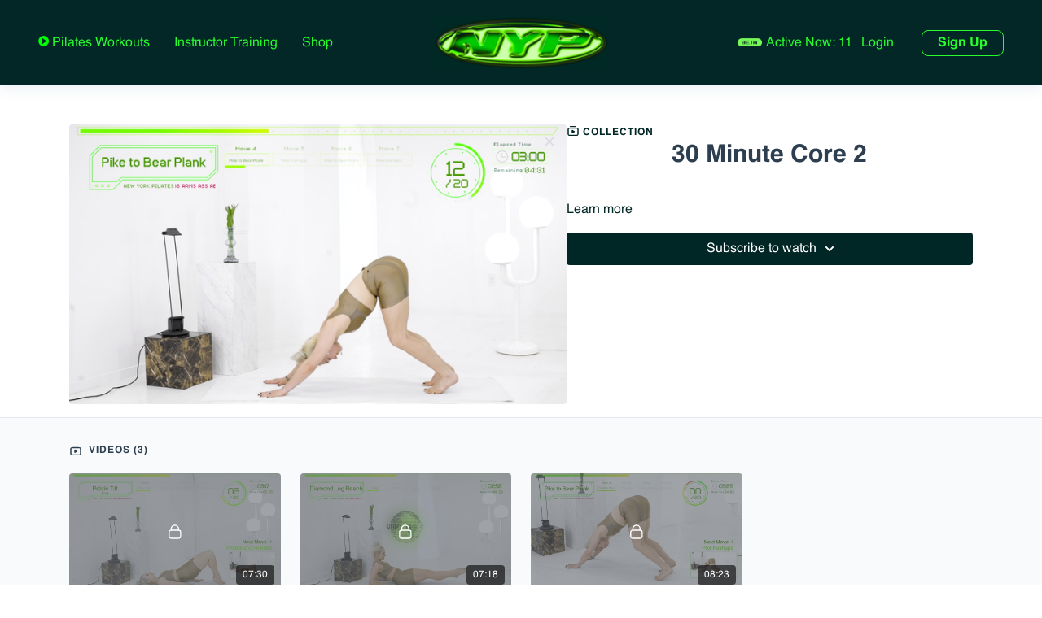

--- FILE ---
content_type: text/vnd.turbo-stream.html; charset=utf-8
request_url: https://nypworld.newyorkpilates.com/programs/collection-twys4il5mu4.turbo_stream?playlist_position=thumbnails&preview=false
body_size: -25
content:
<!DOCTYPE html><html><head><meta name="csrf-param" content="authenticity_token" />
<meta name="csrf-token" content="NZ5Q_WAGPDpotOFORrte5tL7hSMrwX57AbA2TQwrkug2cuCE_58kGR3MeFlXzcGX6uZnsSojbGTbm4_GHaTVWg" /></head><body><turbo-stream action="update" target="program_show"><template>
  <turbo-frame id="program_player">
      <turbo-frame id="program_collection_homepage" src="/programs/collection-twys4il5mu4/collection_homepage?playlist_position=thumbnails&amp;preview=false">
</turbo-frame></turbo-frame></template></turbo-stream></body></html>

--- FILE ---
content_type: text/vnd.turbo-stream.html; charset=utf-8
request_url: https://nypworld.newyorkpilates.com/programs/collection-twys4il5mu4/collection_homepage?playlist_position=thumbnails&preview=false
body_size: 22393
content:
<turbo-stream action="update" target="program_collection_homepage"><template><div class="hidden"
     data-controller="integrations"
     data-integrations-facebook-pixel-enabled-value="true"
     data-integrations-google-tag-manager-enabled-value="true"
     data-integrations-google-analytics-enabled-value="true"
>
  <span class="hidden"
        data-integrations-target="gTag"
        data-event="ViewContent"
        data-payload-attributes='["content_name"]'
        data-payload-values='[&quot;30 Minute Core 2&quot;]'
  ></span>
  <span class="hidden"
        data-integrations-target="fbPx"
        data-event="ViewContent"
        data-payload-attributes='["content_name"]'
        data-payload-values='[&quot;30 Minute Core 2&quot;]'
  ></span>
</div>

<div class="collection pt-0 lg:pt-4">
    <div
      class='container hotwired'
      id="collection_cover"
      data-controller="program program-details-modal"
      data-program-id="1041225"
    >
      
<ds-modal no-background="" size="small" with-close-icon id="more-details-modal" data-action="close->program-details-modal#closeDetailModal">
  <div class="bg-ds-default">
    <div class="p-6 pb-0 max-h-[calc(100vh-190px)] overflow-y-auto">
      <p class="text-ds-default text-ds-large-bold mb-4">30 Minute Core 2</p>
      <p class="text-ds-small-semi-bold-uppercase text-ds-muted mb-4">About</p>
      <div class="content-description text-ds-base-regular text-ds-default mb-6" data-program-details-modal-target="modalContent"></div>
      <div class="p-4 bg-ds-overlay flex flex-col gap-2 rounded overflow-x-auto">
        <div class="flex w-full gap-2">
          <div class="text-ds-small-medium text-ds-default w-[100px]">Released</div>
          <div class="text-ds-small-regular text-ds-default">April 2021</div>
        </div>
          <div class="flex w-full gap-2">
              <div class="text-ds-small-medium text-ds-default w-[100px] shrink-0">Categories</div>
            <div class="flex flex-col w-full">
                <div class="flex">
                  <a
                    class="shrink-0 text-primary text-ds-small-medium inline-block mr-1"
                    target="_blank"
                    href="/categories/category-yjS644LySzU"
                    data-turbo-frame="_top"
                  >
                    30 Minute Core
                  </a>
                  <span class="shrink-0 inline-block text-ds-small-regular text-ds-muted">
                    (10 videos)
                  </span>
                </div>
            </div>
          </div>
      </div>
    </div>
    <div class="text-right p-6 pt-2">
      <ds-button variant="primary" onclick="document.getElementById('more-details-modal').close()">Close</ds-button>
    </div>
  </div>
</ds-modal>

<div class="flex flex-col lg:flex-row gap-x-12 mb-6 lg:mb-0">
    <div class="h-full w-full lg:w-[55%] relative">
        <img
          src="https://alpha.uscreencdn.com/images/programs/1041225/horizontal/10642_2Fcatalog_image_2F1041225_2Fgw6EYddVQakF1cRC0POQ_Screen_20Shot_202021-04-06_20at_206.46.13_20PM.png?auto=webp&width=700"
          srcset="https://alpha.uscreencdn.com/images/programs/1041225/horizontal/10642_2Fcatalog_image_2F1041225_2Fgw6EYddVQakF1cRC0POQ_Screen_20Shot_202021-04-06_20at_206.46.13_20PM.png?auto=webp&width=700,
                  https://alpha.uscreencdn.com/images/programs/1041225/horizontal/10642_2Fcatalog_image_2F1041225_2Fgw6EYddVQakF1cRC0POQ_Screen_20Shot_202021-04-06_20at_206.46.13_20PM.png?auto=webp&width=1050 2x"
          alt="30 Minute Core 2"
          class="aspect-video rounded h-auto w-full"
        >
    </div>
  <div id="program_about" class="w-full lg:w-[45%] lg:mb-5">
      <p class="text-primary text-ds-tiny-bold-uppercase mb-1 mt-4 lg:mt-0">
        <ds-icon class="inline-block align-sub" size="16px" name='playlist'></ds-icon> Collection
      </p>
      <h1 class="text-ds-title-2-semi-bold mt-2 lg:mt-0">
        30 Minute Core 2
      </h1>
    <div class="mt-4 text-ds-small-regular">
      <div aria-expanded=true class="content-description line-clamp-3 max-h-[60px] xl:line-clamp-[7] xl:max-h-[140px] xl:aria-expanded:line-clamp-[11] xl:aria-expanded:max-h-[220px]" data-program-details-modal-target="description">
        <p><br></p>
      </div>
      <ds-button variant="text" data-action="click->program-details-modal#openDetailModal" class="cursor-pointer">Learn more</ds-button>
    </div>
    <div class="mt-4 flex flex-col sm:flex-row gap-2 ">
            <ds-dropdown data-test="subscriptions-list" float="center" sm="float:left" class="w-full">
              <ds-button class="w-full" slot="control" variant="primary">
                  Subscribe to watch
                <ds-icon slot="after" name="chevron-down"></ds-icon>
              </ds-button>
              <div
                slot="content"
                class="p-6 pt-4 w-screen max-w-screen-md sm:max-w-lg box-border sm:w-auto"
              >
                <p class="text-ds-small-regular mb-4">Select a membership:</p>
                  <a
                    href="/checkout/new?o=49604"
                    data-turbo-frame="_top"
                    class="mb-4 last:mb-0 rounded w-full border border-solid border-ds-default flex hover:opacity-70 transition-opacity"
                  >
                      <div class="h-[4rem] sm:h-[7rem] max-w-[112px] w-full sm:max-w-[192px] flex shrink-0">
                        <img class="h-full max-w-full max-h-full rounded-l mr-auto" src="https://alpha.uscreencdn.com/images/offer/49604/10642_2Foffer_image_2FicE50NxTVC1dsK1gOarT_NYP-WORLD-PASSES-NEW-YORK-PILATES-ONDEMAND-ONLINE.jpg">
                      </div>
                    <div class="py-1 px-2 sm:px-3 sm:py-3 flex flex-col items-start justify-center w-full">
                      <p class="text-ds-tiny-bold-uppercase text-primary">
                        Monthly
                      </p>
                      <p class="!hidden sm:!block text-ds-tiny-regular mb-1 max-x-[2rem] overflow-hidden">
                        Monthly Unlimited Membership + 7 Free Day Trial
                      </p>
                        <div class="flex flex-col items-start">
                          <span class="text-ds-base-semi-bold">
                            Free for 7 days
                          </span>
                          <span class="text-ds-tiny-regular text-ds-muted sm:whitespace-nowrap">
                            USD $40.00/month after trial
                          </span>
                        </div>
                    </div>
                  </a>
                  <a
                    href="/checkout/new?o=49605"
                    data-turbo-frame="_top"
                    class="mb-4 last:mb-0 rounded w-full border border-solid border-ds-default flex hover:opacity-70 transition-opacity"
                  >
                      <div class="h-[4rem] sm:h-[7rem] max-w-[112px] w-full sm:max-w-[192px] flex shrink-0">
                        <img class="h-full max-w-full max-h-full rounded-l mr-auto" src="https://alpha.uscreencdn.com/images/offer/49605/10642_2Foffer_image_2FicE50NxTVC1dsK1gOarT_NYP-WORLD-PASSES-NEW-YORK-PILATES-ONDEMAND-ONLINE.jpg">
                      </div>
                    <div class="py-1 px-2 sm:px-3 sm:py-3 flex flex-col items-start justify-center w-full">
                      <p class="text-ds-tiny-bold-uppercase text-primary">
                        Annually
                      </p>
                      <p class="!hidden sm:!block text-ds-tiny-regular mb-1 max-x-[2rem] overflow-hidden">
                        Annual Unlimited Membership + 14 Day Free Trial
                      </p>
                        <div class="flex flex-col items-start">
                          <span class="text-ds-base-semi-bold">
                            Free for 14 days
                          </span>
                          <span class="text-ds-tiny-regular text-ds-muted sm:whitespace-nowrap">
                            USD $240.00/year after trial
                          </span>
                        </div>
                    </div>
                  </a>
              </div>
            </ds-dropdown>
    </div>
  </div>
</div>

    </div>

  <div class="collection-videos relative bg-ds-inset border-y border-ds-default mt-4" id="program_playlist">
    <div class="container">
      <div
        class="py-8"
        data-area="playlist"
        data-controller="playlist-modal"
        data-playlist-modal-root-url-value="https://nypworld.newyorkpilates.com"
      >
          <ds-modal
            id="free-video-modal"
            size="large"
            with-close-icon
            close-icon-in-backdrop
            no-background
            
            data-action="close->playlist-modal#stopVideo"
            data-playlist-modal-target="modal"
          >
            <div data-controller="integrations"
                 data-integrations-facebook-pixel-enabled-value="true"
                 data-integrations-google-tag-manager-enabled-value="true"
                 data-integrations-google-analytics-enabled-value="true"
                 class="bg-ds-subtle"
            >
              <turbo-frame id="free_program"></turbo-frame>            </div>
          </ds-modal>

        <div class="flex items-center justify-between mb-5">
          <p class="collection-videos-counter text-ds-tiny-semi-bold-uppercase" data-area="counter">
            <ds-icon size="16px" class="pr-1 inline-block align-bottom" name='playlist'></ds-icon>
            Videos (3)
          </p>
        </div>
          <div class="playlist-divider mt-4 mb-3 md:hidden col-span-full" data-area="playlist-divider">
            
          </div>
            <ds-swiper
              initial-slide="0"
              class="md:hidden"
              md="disabled:true"
              overflow-visible
              options="{&quot;slidesPerView&quot;:2.3,&quot;spaceBetween&quot;:8}"
            >
                <swiper-slide>
                    <div class="content-item block pointer-events-none swiper-slide" data-cid="1938774">
    <div class="content-item-video relative">
      <div aria-hidden="true" style="padding-bottom: 56%;"></div>
      <img alt="7 Minute Booty Burning Bridges" class="rounded absolute object-cover h-full w-full top-0 left-0" style="opacity: 1;" srcset="https://alpha.uscreencdn.com/images/programs/840402/horizontal/thumbnail.jpg?auto=webp&amp;width=350 350w, https://alpha.uscreencdn.com/images/programs/840402/horizontal/thumbnail.jpg?auto=webp&amp;width=700 700w, https://alpha.uscreencdn.com/images/programs/840402/horizontal/thumbnail.jpg?auto=webp&amp;width=1050 1050w" loading="lazy" decoding="async" src="https://alpha.uscreencdn.com/images/programs/840402/horizontal/thumbnail.jpg" />
      <div class="badge flex justify-center items-center text-white content-card-badge">
        <span class="badge-item">07:30</span>
      </div>
      <div class="absolute flex items-center justify-center inset-0 bg-transparent-light text-white rounded" data-test="lock-icon">
        <svg xmlns="http://www.w3.org/2000/svg" viewBox="0 0 18 20" data-area="lock-icon" height="18" width="20"><g fill="none" fill-rule="evenodd" stroke="currentColor" stroke-linecap="round" stroke-linejoin="round" stroke-width="1.5"><path d="M13.927 18.872H3.634C2.18 18.872 1 17.727 1 16.312V10.35c0-1.413 1.18-2.56 2.634-2.56h10.293c1.455 0 2.634 1.147 2.634 2.56v5.964c0 1.414-1.179 2.56-2.634 2.56z"></path><path d="M3.81 7.79V5.83C3.81 3.162 6.035 1 8.78 1c2.746 0 4.97 2.162 4.97 4.829V7.79"></path></g></svg>

      </div>
    </div>
    <p class="content-item-title mt-2 text-ds-base-regular truncate" title="7 Minute Booty Burning Bridges">7 Minute Booty Burning Bridges</p>
    <p class="content-item-description text-ds-muted text-ds-small-regular line-clamp-2 h-10">7 Minute Booty Burning Bridges

8 moves, 20 reps each</p>
  </div>

                </swiper-slide>
                <swiper-slide>
                    <div class="content-item block pointer-events-none swiper-slide" data-cid="1938775">
    <div class="content-item-video relative">
      <div aria-hidden="true" style="padding-bottom: 56%;"></div>
      <img alt="7 Minute Seated Abs and Arms" class="rounded absolute object-cover h-full w-full top-0 left-0" style="opacity: 1;" srcset="https://alpha.uscreencdn.com/images/programs/844220/horizontal/thumbnail.jpg?auto=webp&amp;width=350 350w, https://alpha.uscreencdn.com/images/programs/844220/horizontal/thumbnail.jpg?auto=webp&amp;width=700 700w, https://alpha.uscreencdn.com/images/programs/844220/horizontal/thumbnail.jpg?auto=webp&amp;width=1050 1050w" loading="lazy" decoding="async" src="https://alpha.uscreencdn.com/images/programs/844220/horizontal/thumbnail.jpg" />
      <div class="badge flex justify-center items-center text-white content-card-badge">
        <span class="badge-item">07:18</span>
      </div>
      <div class="absolute flex items-center justify-center inset-0 bg-transparent-light text-white rounded" data-test="lock-icon">
        <svg xmlns="http://www.w3.org/2000/svg" viewBox="0 0 18 20" data-area="lock-icon" height="18" width="20"><g fill="none" fill-rule="evenodd" stroke="currentColor" stroke-linecap="round" stroke-linejoin="round" stroke-width="1.5"><path d="M13.927 18.872H3.634C2.18 18.872 1 17.727 1 16.312V10.35c0-1.413 1.18-2.56 2.634-2.56h10.293c1.455 0 2.634 1.147 2.634 2.56v5.964c0 1.414-1.179 2.56-2.634 2.56z"></path><path d="M3.81 7.79V5.83C3.81 3.162 6.035 1 8.78 1c2.746 0 4.97 2.162 4.97 4.829V7.79"></path></g></svg>

      </div>
    </div>
    <p class="content-item-title mt-2 text-ds-base-regular truncate" title="7 Minute Seated Abs and Arms">7 Minute Seated Abs and Arms</p>
    <p class="content-item-description text-ds-muted text-ds-small-regular line-clamp-2 h-10">7 Minute Seated Abs and Arms

3 moves, 6 rounds, 10 reps each</p>
  </div>

                </swiper-slide>
                <swiper-slide>
                    <div class="content-item block pointer-events-none swiper-slide" data-cid="1938776">
    <div class="content-item-video relative">
      <div aria-hidden="true" style="padding-bottom: 56%;"></div>
      <img alt="8 Minute Arm Slaying Plank Series" class="rounded absolute object-cover h-full w-full top-0 left-0" style="opacity: 1;" srcset="https://alpha.uscreencdn.com/images/programs/840912/horizontal/thumbnail.jpg?auto=webp&amp;width=350 350w, https://alpha.uscreencdn.com/images/programs/840912/horizontal/thumbnail.jpg?auto=webp&amp;width=700 700w, https://alpha.uscreencdn.com/images/programs/840912/horizontal/thumbnail.jpg?auto=webp&amp;width=1050 1050w" loading="lazy" decoding="async" src="https://alpha.uscreencdn.com/images/programs/840912/horizontal/thumbnail.jpg" />
      <div class="badge flex justify-center items-center text-white content-card-badge">
        <span class="badge-item">08:23</span>
      </div>
      <div class="absolute flex items-center justify-center inset-0 bg-transparent-light text-white rounded" data-test="lock-icon">
        <svg xmlns="http://www.w3.org/2000/svg" viewBox="0 0 18 20" data-area="lock-icon" height="18" width="20"><g fill="none" fill-rule="evenodd" stroke="currentColor" stroke-linecap="round" stroke-linejoin="round" stroke-width="1.5"><path d="M13.927 18.872H3.634C2.18 18.872 1 17.727 1 16.312V10.35c0-1.413 1.18-2.56 2.634-2.56h10.293c1.455 0 2.634 1.147 2.634 2.56v5.964c0 1.414-1.179 2.56-2.634 2.56z"></path><path d="M3.81 7.79V5.83C3.81 3.162 6.035 1 8.78 1c2.746 0 4.97 2.162 4.97 4.829V7.79"></path></g></svg>

      </div>
    </div>
    <p class="content-item-title mt-2 text-ds-base-regular truncate" title="8 Minute Arm Slaying Plank Series">8 Minute Arm Slaying Plank Series</p>
    <p class="content-item-description text-ds-muted text-ds-small-regular line-clamp-2 h-10">8 Minute Arm Slaying Plank Series 

9 moves, 20 reps each</p>
  </div>

                </swiper-slide>
            </ds-swiper>
        <ds-show-more
          style="--ds-show-more-fade-color: transparent;"
          content-not-clickable
          class="!hidden md:!block"
          float="center"
          disabled="true"
          once
          max-height="550"
          md="disabled:false"
          lg="max-height:900"
        >
          <ds-button slot="button" class="collection-videos-button mt-6">Show all videos</ds-button>
          <div slot="content" class="grid grid-cols-2 md:grid-cols-3 lg:grid-cols-4 gap-6" data-area="chapters">
                <div class="content-item block pointer-events-none" data-cid="1938774">
    <div class="content-item-video relative">
      <div aria-hidden="true" style="padding-bottom: 56%;"></div>
      <img alt="7 Minute Booty Burning Bridges" class="rounded absolute object-cover h-full w-full top-0 left-0" style="opacity: 1;" srcset="https://alpha.uscreencdn.com/images/programs/840402/horizontal/thumbnail.jpg?auto=webp&amp;width=350 350w, https://alpha.uscreencdn.com/images/programs/840402/horizontal/thumbnail.jpg?auto=webp&amp;width=700 700w, https://alpha.uscreencdn.com/images/programs/840402/horizontal/thumbnail.jpg?auto=webp&amp;width=1050 1050w" loading="lazy" decoding="async" src="https://alpha.uscreencdn.com/images/programs/840402/horizontal/thumbnail.jpg" />
      <div class="badge flex justify-center items-center text-white content-card-badge">
        <span class="badge-item">07:30</span>
      </div>
      <div class="absolute flex items-center justify-center inset-0 bg-transparent-light text-white rounded" data-test="lock-icon">
        <svg xmlns="http://www.w3.org/2000/svg" viewBox="0 0 18 20" data-area="lock-icon" height="18" width="20"><g fill="none" fill-rule="evenodd" stroke="currentColor" stroke-linecap="round" stroke-linejoin="round" stroke-width="1.5"><path d="M13.927 18.872H3.634C2.18 18.872 1 17.727 1 16.312V10.35c0-1.413 1.18-2.56 2.634-2.56h10.293c1.455 0 2.634 1.147 2.634 2.56v5.964c0 1.414-1.179 2.56-2.634 2.56z"></path><path d="M3.81 7.79V5.83C3.81 3.162 6.035 1 8.78 1c2.746 0 4.97 2.162 4.97 4.829V7.79"></path></g></svg>

      </div>
    </div>
    <p class="content-item-title mt-2 text-ds-base-regular truncate" title="7 Minute Booty Burning Bridges">7 Minute Booty Burning Bridges</p>
    <p class="content-item-description text-ds-muted text-ds-small-regular line-clamp-2 max-h-10">7 Minute Booty Burning Bridges

8 moves, 20 reps each</p>
  </div>

                <div class="content-item block pointer-events-none" data-cid="1938775">
    <div class="content-item-video relative">
      <div aria-hidden="true" style="padding-bottom: 56%;"></div>
      <img alt="7 Minute Seated Abs and Arms" class="rounded absolute object-cover h-full w-full top-0 left-0" style="opacity: 1;" srcset="https://alpha.uscreencdn.com/images/programs/844220/horizontal/thumbnail.jpg?auto=webp&amp;width=350 350w, https://alpha.uscreencdn.com/images/programs/844220/horizontal/thumbnail.jpg?auto=webp&amp;width=700 700w, https://alpha.uscreencdn.com/images/programs/844220/horizontal/thumbnail.jpg?auto=webp&amp;width=1050 1050w" loading="lazy" decoding="async" src="https://alpha.uscreencdn.com/images/programs/844220/horizontal/thumbnail.jpg" />
      <div class="badge flex justify-center items-center text-white content-card-badge">
        <span class="badge-item">07:18</span>
      </div>
      <div class="absolute flex items-center justify-center inset-0 bg-transparent-light text-white rounded" data-test="lock-icon">
        <svg xmlns="http://www.w3.org/2000/svg" viewBox="0 0 18 20" data-area="lock-icon" height="18" width="20"><g fill="none" fill-rule="evenodd" stroke="currentColor" stroke-linecap="round" stroke-linejoin="round" stroke-width="1.5"><path d="M13.927 18.872H3.634C2.18 18.872 1 17.727 1 16.312V10.35c0-1.413 1.18-2.56 2.634-2.56h10.293c1.455 0 2.634 1.147 2.634 2.56v5.964c0 1.414-1.179 2.56-2.634 2.56z"></path><path d="M3.81 7.79V5.83C3.81 3.162 6.035 1 8.78 1c2.746 0 4.97 2.162 4.97 4.829V7.79"></path></g></svg>

      </div>
    </div>
    <p class="content-item-title mt-2 text-ds-base-regular truncate" title="7 Minute Seated Abs and Arms">7 Minute Seated Abs and Arms</p>
    <p class="content-item-description text-ds-muted text-ds-small-regular line-clamp-2 max-h-10">7 Minute Seated Abs and Arms

3 moves, 6 rounds, 10 reps each</p>
  </div>

                <div class="content-item block pointer-events-none" data-cid="1938776">
    <div class="content-item-video relative">
      <div aria-hidden="true" style="padding-bottom: 56%;"></div>
      <img alt="8 Minute Arm Slaying Plank Series" class="rounded absolute object-cover h-full w-full top-0 left-0" style="opacity: 1;" srcset="https://alpha.uscreencdn.com/images/programs/840912/horizontal/thumbnail.jpg?auto=webp&amp;width=350 350w, https://alpha.uscreencdn.com/images/programs/840912/horizontal/thumbnail.jpg?auto=webp&amp;width=700 700w, https://alpha.uscreencdn.com/images/programs/840912/horizontal/thumbnail.jpg?auto=webp&amp;width=1050 1050w" loading="lazy" decoding="async" src="https://alpha.uscreencdn.com/images/programs/840912/horizontal/thumbnail.jpg" />
      <div class="badge flex justify-center items-center text-white content-card-badge">
        <span class="badge-item">08:23</span>
      </div>
      <div class="absolute flex items-center justify-center inset-0 bg-transparent-light text-white rounded" data-test="lock-icon">
        <svg xmlns="http://www.w3.org/2000/svg" viewBox="0 0 18 20" data-area="lock-icon" height="18" width="20"><g fill="none" fill-rule="evenodd" stroke="currentColor" stroke-linecap="round" stroke-linejoin="round" stroke-width="1.5"><path d="M13.927 18.872H3.634C2.18 18.872 1 17.727 1 16.312V10.35c0-1.413 1.18-2.56 2.634-2.56h10.293c1.455 0 2.634 1.147 2.634 2.56v5.964c0 1.414-1.179 2.56-2.634 2.56z"></path><path d="M3.81 7.79V5.83C3.81 3.162 6.035 1 8.78 1c2.746 0 4.97 2.162 4.97 4.829V7.79"></path></g></svg>

      </div>
    </div>
    <p class="content-item-title mt-2 text-ds-base-regular truncate" title="8 Minute Arm Slaying Plank Series">8 Minute Arm Slaying Plank Series</p>
    <p class="content-item-description text-ds-muted text-ds-small-regular line-clamp-2 max-h-10">8 Minute Arm Slaying Plank Series 

9 moves, 20 reps each</p>
  </div>

          </div>
        </ds-show-more>
      </div>
    </div>
  </div>

    <div class="collection-comments container">
      <div class="py-4 lg:py-8" id="comments_section_wrapper">
          <turbo-frame data-program-tabs-target="commentsContainer" class="community-page" id="program_comments" target="_top">
  <h3 class="comments-title font-medium text-xl">
    Comments on collection
    (<turbo-frame id="collection_1041225_comments_count">0</turbo-frame>)
  </h3>
    <p class="pt-4">
        <a class="text-primary capitalize font-medium" href="/sign_in">sign in</a> to view the conversation
    </p>
</turbo-frame>
      </div>
    </div>
</div>
</template></turbo-stream>

--- FILE ---
content_type: text/css; charset=utf-8
request_url: https://assets-gke.uscreencdn.com/theme_assets/10642/custom_styles.css?v=1768747262
body_size: 61763
content:
:root {
  --main: #29fd2e;
  --dark-bg: #022726;
  --text-color: #022626;
  --black: #02110a;
  --gray: #eff0e8;
  --white: #fff;
  --gray-300: #e2e8f0;
  
  --color-text: #fff;
	--color-bg: #000;
	--color-link: #f9d77e;
	--color-link-hover: #fff;
	--color-info: #efc453;
	--glitch-width: 100%;
	--glitch-height: 100%;
	--gap-horizontal: 10px;
	--gap-vertical: 5px;
	--time-anim: 4s;
	--delay-anim: .2s;
	--blend-mode-1: none;
	--blend-mode-2: none;
	--blend-mode-3: none;
	--blend-mode-4: none;
	--blend-mode-5: overlay;
	--blend-color-1: transparent;
	--blend-color-2: transparent;
	--blend-color-3: transparent;
	--blend-color-4: transparent;
	--blend-color-5: #af4949;
}

*:focus {
  outline: none !Important;
}
.tmp-catalog .light > div > div > div > span > .container {
  text-align: center;
  padding: 50px 0;
}
.link-catalog.top_menu--link {
  margin-left: 0px !important;
}
@font-face {
  font-family: "NotCourierSans";
  src: url("https://s3.amazonaws.com/unode1/assets/10642/ElgwsFeRU6NzdYnCD9B9_NotCourierSans.eot"); /* IE9 Compat Modes */
  src: url("https://s3.amazonaws.com/unode1/assets/10642/ElgwsFeRU6NzdYnCD9B9_NotCourierSans.eot?#iefix") format("embedded-opentype"), /* IE6-IE8 */
    url("https://s3.amazonaws.com/unode1/assets/10642/X5FgAdS6SWy7nxPS7fzJ_NotCourierSans.otf") format("opentype"), /* Open Type Font */
    url("https://s3.amazonaws.com/unode1/assets/10642/3zk57IJDTO6jUX2kSmQ5_NotCourierSans.svg") format("svg"), /* Legacy iOS */
    url("https://s3.amazonaws.com/unode1/assets/10642/phZ0dSLRQdGlsiEGu6HM_NotCourierSans.ttf") format("truetype"), /* Safari, Android, iOS */
    url("https://s3.amazonaws.com/unode1/assets/10642/donZx5kjQQGbcrWjjVI4_NotCourierSans.woff") format("woff"), /* Modern Browsers */
    url("https://s3.amazonaws.com/unode1/assets/10642/lxBDSWboStCtFMYNP0Vl_NotCourierSans.woff2") format("woff2"); /* Modern Browsers */
  font-weight: normal;
  font-style: normal;
}

@font-face {
  font-family: "FootlightMTLight";
  src: url("https://s3.amazonaws.com/unode1/assets/10642/oScuf7XR42qZKVo4AdiH_FTLTLT.eot"); /* IE9 Compat Modes */
  src: url("https://s3.amazonaws.com/unode1/assets/10642/oScuf7XR42qZKVo4AdiH_FTLTLT.eot?#iefix") format("embedded-opentype"), /* IE6-IE8 */
    url("https://s3.amazonaws.com/unode1/assets/10642/T3c5fnidQuGyMw3d5eWL_FTLTLT.otf") format("opentype"), /* Open Type Font */
    url("https://s3.amazonaws.com/unode1/assets/10642/dYS9ttfwSeqTv9jicgub_FTLTLT.svg") format("svg"), /* Legacy iOS */
    url("https://s3.amazonaws.com/unode1/assets/10642/4iUSJfrdRuepyZIaAy33_FTLTLT.ttf") format("truetype"), /* Safari, Android, iOS */
    url("https://s3.amazonaws.com/unode1/assets/10642/gxpeGOGhRNaUl29E0MzP_FTLTLT.woff") format("woff"), /* Modern Browsers */
    url("https://s3.amazonaws.com/unode1/assets/10642/V4Asyf4aS5GqHCUiaTmK_FTLTLT.woff2") format("woff2"); /* Modern Browsers */
  font-weight: normal;
  font-style: normal;
}

@font-face {
  font-family: "Impact";
  src: url("https://s3.amazonaws.com/unode1/assets/10642/SCSYEYxRd2HjbcSRcMbr_GeoffreyLee-Impactwide.eot");
  src: url("https://s3.amazonaws.com/unode1/assets/10642/SCSYEYxRd2HjbcSRcMbr_GeoffreyLee-Impactwide.eot?#iefix") format("embedded-opentype"),
    url("https://s3.amazonaws.com/unode1/assets/10642/kPEr7Xh1Tf6EPNPdXUCi_GeoffreyLee-Impactwide.otf") format("opentype"), /* Open Type Font */
    url("https://s3.amazonaws.com/unode1/assets/10642/YQWH7arTl24woJ201Vwf_GeoffreyLee-Impactwide.svg") format("svg"), /* Legacy iOS */
    url("https://s3.amazonaws.com/unode1/assets/10642/PPvpvOfDTTe29HHRhedu_GeoffreyLee-Impactwide.ttf") format("truetype"), /* Safari, Android, iOS */
    url("https://s3.amazonaws.com/unode1/assets/10642/6NrlGBKETzacbl8fOpNA_GeoffreyLee-Impactwide.woff") format("woff"), /* Modern Browsers */
    url("https://s3.amazonaws.com/unode1/assets/10642/WOUq0uIuQUGp9r1aGs2V_GeoffreyLee-Impactwide.woff2") format("woff2"); /* Modern Browsers */
  font-weight: normal;
  font-style: normal;
}

@font-face {
  font-family: "Helvetica";
  src: url("https://s3.amazonaws.com/unode1/assets/10642/dH6AfClARDewuRaZLDYG_Helvetica-01.eot"); /* IE9 Compat Modes */
  src: url("https://s3.amazonaws.com/unode1/assets/10642/dH6AfClARDewuRaZLDYG_Helvetica-01.eot?#iefix") format("embedded-opentype"), /* IE6-IE8 */
    url("https://s3.amazonaws.com/unode1/assets/10642/8xtPMO8QD2iiMxuuodkY_Helvetica-01.otf") format("opentype"), /* Open Type Font */
    url("https://s3.amazonaws.com/unode1/assets/10642/3S62bBicQEmIb2JA0RbR_Helvetica-01.svg") format("svg"), /* Legacy iOS */
    url("https://s3.amazonaws.com/unode1/assets/10642/86MLlSGpQ4WVGhEtxQhM_Helvetica-01.ttf") format("truetype"), /* Safari, Android, iOS */
    url("https://s3.amazonaws.com/unode1/assets/10642/xZJEr2ASoOszTMGYmTTu_Helvetica-01.woff") format("woff"), /* Modern Browsers */
    url("https://s3.amazonaws.com/unode1/assets/10642/vs1rsUemTIGdlmee6tBt_Helvetica-01.woff2") format("woff2"); /* Modern Browsers */
  font-weight: normal;
  font-style: normal;
}

@font-face {
  font-family: "Helvetica";
  src: url("https://s3.amazonaws.com/unode1/assets/10642/yrMUIVI6ReyFJJJIHH9W_Helvetica-Bold.eot"); /* IE9 Compat Modes */
  src: url("https://s3.amazonaws.com/unode1/assets/10642/yrMUIVI6ReyFJJJIHH9W_Helvetica-Bold.eot?#iefix") format("embedded-opentype"), /* IE6-IE8 */
    url("https://s3.amazonaws.com/unode1/assets/10642/YHx1WU1BRby9Ujtp1jRS_Helvetica-Bold.otf") format("opentype"), /* Open Type Font */
    url("https://s3.amazonaws.com/unode1/assets/10642/9kMMdkHkQzikeZQjShEe_Helvetica-Bold.svg") format("svg"), /* Legacy iOS */
    url("https://s3.amazonaws.com/unode1/assets/10642/yP5t2mRdQxWrM9fPlWdH_Helvetica-Bold.ttf") format("truetype"), /* Safari, Android, iOS */
    url("https://s3.amazonaws.com/unode1/assets/10642/TRGZ9TiR7msgn0HaNL3d_Helvetica-Bold.woff") format("woff"), /* Modern Browsers */
    url("https://s3.amazonaws.com/unode1/assets/10642/7xXhG81SCezauoLWHHBw_Helvetica-Bold.woff2") format("woff2"); /* Modern Browsers */
  font-weight: bold;
  font-style: normal;
}
@font-face {
  font-family: "ArcadeNormal";
  src: url("https://s3.amazonaws.com/unode1/assets/10642/w6cYIuPR2GBEUBPEem4A_ARCADEN.eot"); /* IE9 Compat Modes */
  src: url("https://s3.amazonaws.com/unode1/assets/10642/w6cYIuPR2GBEUBPEem4A_ARCADEN.eot?#iefix") format("embedded-opentype"), /* IE6-IE8 */
    url("https://s3.amazonaws.com/unode1/assets/10642/RHMPKrWASDKJTARA3cYc_ARCADEN.otf") format("opentype"), /* Open Type Font */
    url("https://s3.amazonaws.com/unode1/assets/10642/0oyLpJ0GRv6qO01lLh5u_ARCADEN.svg") format("svg"), /* Legacy iOS */
    url("https://s3.amazonaws.com/unode1/assets/10642/bCWM6jBKQ0Kvo6B4DeS4_ARCADEN.ttf") format("truetype"), /* Safari, Android, iOS */
    url("https://s3.amazonaws.com/unode1/assets/10642/tko8g0QRhWtE5k40pLyA_ARCADEN.woff") format("woff"), /* Modern Browsers */
    url("https://s3.amazonaws.com/unode1/assets/10642/CRZQdv8QCeM8j4WLUYat_ARCADEN.woff2") format("woff2"); /* Modern Browsers */
  font-weight: normal;
  font-style: normal;
}
@font-face {
  font-family: "VCROSDMono";
  src: url("https://s3.amazonaws.com/unode1/assets/10642/9IWMhXqHQci1ZS33Un08_VCROSDMONO.eot"); /* IE9 Compat Modes */
  src: url("https://s3.amazonaws.com/unode1/assets/10642/9IWMhXqHQci1ZS33Un08_VCROSDMONO.eot?#iefix") format("embedded-opentype"), /* IE6-IE8 */
    url("https://s3.amazonaws.com/unode1/assets/10642/0kCIfRlyT8q6o8fGF9Yh_VCROSDMONO.otf") format("opentype"), /* Open Type Font */
    url("https://s3.amazonaws.com/unode1/assets/10642/RakfgzKSS6zmNIiOMd4z_VCROSDMONO.svg") format("svg"), /* Legacy iOS */
    url("https://s3.amazonaws.com/unode1/assets/10642/v86mDna8RiyFd5MzxQqx_VCROSDMONO.ttf") format("truetype"), /* Safari, Android, iOS */
    url("https://s3.amazonaws.com/unode1/assets/10642/r6bC5JmQe2AdZKfzbZMQ_VCROSDMONO.woff") format("woff"), /* Modern Browsers */
    url("https://s3.amazonaws.com/unode1/assets/10642/9taWT7j5SxygPyCEpaqc_VCROSDMONO.woff2") format("woff2"); /* Modern Browsers */
  font-weight: normal;
  font-style: normal;
}

@font-face {
  font-family: "Meyrin";
  src: url("https://s3.amazonaws.com/unode1/assets/10642/zF34mj74QMeLU9W6z2bV_Meyrin.eot"); /* IE9 Compat Modes */
  src: url("https://s3.amazonaws.com/unode1/assets/10642/zF34mj74QMeLU9W6z2bV_Meyrin.eot?#iefix") format("embedded-opentype"), /* IE6-IE8 */
    url("https://s3.amazonaws.com/unode1/assets/10642/LAZKUbEYRja9uYgHzRf9_Meyrin.otf") format("opentype"), /* Open Type Font */
    url("https://s3.amazonaws.com/unode1/assets/10642/oUhYt1hQVu1iwftu9keN_Meyrin.svg") format("svg"), /* Legacy iOS */
    url("https://s3.amazonaws.com/unode1/assets/10642/ed0I7DZhROuDWEN9LMkt_Meyrin.ttf") format("truetype"), /* Safari, Android, iOS */
    url("https://s3.amazonaws.com/unode1/assets/10642/6xhTgNjQBCO6QTLP6uGF_Meyrin.woff") format("woff"), /* Modern Browsers */
    url("https://s3.amazonaws.com/unode1/assets/10642/SDtpRyQaSuGFH73Bmwfv_Meyrin.woff2") format("woff2"); /* Modern Browsers */
  font-weight: normal;
  font-style: normal;
}

@font-face {
  font-family: "Canela-ThinItalic";
  src: url("https://s3.amazonaws.com/unode1/assets/10642/OZPl1478ReQ4HwY5Z7Jt_Canela-ThinItalic.eot"); /* IE9 Compat Modes */
  src: url("https://s3.amazonaws.com/unode1/assets/10642/OZPl1478ReQ4HwY5Z7Jt_Canela-ThinItalic.eot?#iefix") format("embedded-opentype"), /* IE6-IE8 */
    url("https://s3.amazonaws.com/unode1/assets/10642/DlqwuyXuQlCLfXMnS2kI_Canela-ThinItalic.otf") format("opentype"), /* Open Type Font */
    url("https://s3.amazonaws.com/unode1/assets/10642/8dLZglbQyeycJ6wq4kFr_Canela-ThinItalic.svg") format("svg"), /* Legacy iOS */
    url("https://s3.amazonaws.com/unode1/assets/10642/E6NOi6LYTJOBHXgcyvsl_Canela-ThinItalic.ttf") format("truetype"), /* Safari, Android, iOS */
    url("https://s3.amazonaws.com/unode1/assets/10642/sXFENj3zSQ6rHdECUZSl_Canela-ThinItalic.woff") format("woff"), /* Modern Browsers */
    url("https://s3.amazonaws.com/unode1/assets/10642/sZOSw0pCSwRHE0NsmjWw_Canela-ThinItalic.woff2") format("woff2"); /* Modern Browsers */
  font-weight: normal;
  font-style: normal;
}

body, html, .card-title .card-duration, .cbt-tabs--content, .s-button {
  font-family: 'Helvetica', sans-serif;
}

h1, h2, h3, h4, h5, .cbt-tabs--subtitle,
.cbt-related-title, .category-title,
.card-title, .s-button {
  font-family: 'Helvetica', sans-serif;
}

  .page { 
            animation: fadeInAnimation ease 1s; 
            animation-iteration-count: 1; 
            animation-fill-mode: forwards; 
        }


   @keyframes fadeInAnimation { 
            0% { 
                opacity: 0; 
            } 
            100% { 
                opacity: 1; 
            } 
        }



.category-group.livestreams-category .image-container {
  position: relative;
}
.category-group.livestreams-category .image-container:before {
  content: '50 min';
  font-family: "Helvetica" !important;
  position: absolute;
  z-index: 2;
  font-size: 11px;
  bottom: 13px;
  right: 10px;
  border-radius: 6px;
  padding: 4px 5px;
  line-height: 1;
  color: #032724 !important;
  background: #49ff4b !important;
}
.link-catalog {
  position: relative;
}
.link-catalog:before {
  content: '';
  background: url('https://s3.amazonaws.com/unode1/assets/10642/IHkmNQLASdiEvdhddqT1_catalog_icon.png') center no-repeat;
  background-size: cover;
  display: inline-block;
}
.link-catalog:hover:before {
  background: url('https://s3.amazonaws.com/unode1/assets/10642/nCyEuBrdQCxRyHxKdLTA_catalog_hover_icon.png') center no-repeat;
  background-size: cover;
}
.link-community, .link-training {
  position: relative;
}
.link-community:before {
  content: '';
  background: url('https://s3.amazonaws.com/unode1/assets/10642/ACOUpAFeSkq5nLElpbGx_beta-logo.png') center no-repeat;
  background-size: cover;
  width: 30px;
  height: 10px;
  display: inline-block;
}
.link-training:before {
  content: '';
  background: url('https://s3.amazonaws.com/unode1/assets/10642/0sb8XKrQHCU9BiH5tttA_new-24.png') center no-repeat;
  background-size: cover;
  width: 18px;
  height: 18px;
  vertical-align: text-bottom;
  display: inline-block;
}

.card-image,
.light .image-placeholder {
  background: #fff !important;
}

.swiper-button-next svg, .swiper-button-prev svg {
  stroke: #1ec630 !important;
  zoom: 2;
}
.swiper-button-next {
  left: 99% !important;
}
.swiper-button-prev {
  right: 99% !important;
}

.two-joins--column:nth-of-type(1) .two-joins--button {
  transition: background-color .3s, border-color .3s, color .3s;
  box-shadow: 0 5px 23px -2px rgba(0,64,128,.1);
  border-width: 5px;
  border-style: solid;
}
.two-joins--column:nth-of-type(1) .two-joins--button:hover {
  border-color: #eff0e8;
  color: #eff0e8;
  background: transparent;
}
.btn-hover-white,
.btn-hover-black {
  transition: background-color .3s, border-color .3s, color .3s;
  box-shadow: 0 5px 23px -2px rgba(0,64,128,.1);
  border-width: 3px;
  border-style: solid;
}
.btn-hover-white {
  border-color: #022726 !important;
}
.btn-hover-white:hover {
  background-color: transparent !important;
  border-color: #022726 !important;
  color: #022726 !important;
}
.btn-hover-black:hover {
  background-color: #344a49 !important;
  border-color: #344a49 !important;
  color: #fff !important;
}
.footer--title {
  font-size: 2em;
  color: var(--main);
  margin: 0 auto;
  font-family: "NotCourierSans";
}
#mc_embed_signup .footer-email,
.footer-email {
  display: block;
  width: 100%;
  font-size: 4em;
  background: transparent url('https://s3.amazonaws.com/unode1/assets/10642/W1iaH9zGTzuMi7dWfX8E_Asset%201@3x.png') right 20px center no-repeat;
  background-size: 6%;
  border: 1px solid var(--main);
  color: var(--main);
  border-radius: 20px;
  padding: 10px 40px;
  font-family: "Meyrin";
  padding-right: 100px;
}
#mc_embed_signup .button {
  position: absolute;
  top: 0;
  right: 0;
  height: 100% !important;
  width: 100px !important;
  opacity: 0;
  z-index: 2;
}
.footer #mc_embed_signup div.response {
  width: 100%;
  padding: 15px 23px;
  font-size: 1.2em;
  color: var(--main) !important;
  margin: 0 auto;
  font-family: "NotCourierSans";
}

.footer-email::-webkit-input-placeholder {
  color: var(--main) !important;
  opacity: 1; 
}
.new-join--logo {
  display: block;
  margin: 0 auto;
}
.footer--border {
  padding-top: 40px;
  border-top: 1px solid var(--main);
  margin-top: 40px;
  font-family: "NotCourierSans";
}
.footer--blocks-links h3 {
  color: var(--main);
  margin: 0 auto;
  text-transform: uppercase;
  margin-bottom: 10px;
  font-family: "Canela-ThinItalic";
  font-size: 1.5em;
}
.footer--blocks-links {
  display: flex;
  justify-content: center;
}
.footer--blocks-links > div {
  width: 170px;
  padding: 0 15px;
}
.footer--link, .footer .dropdown {
  display: block !important;
  padding: 3px 0;
  opacity: .5;
  font-family: "NotCourierSans";
}
.footer--logo {
  width: 100%;
  height: auto;
}
.two-joins--container {
  display: flex;
  justify-content: center;
}
.two-joins--button {
  justify-content: center;
  font-size: 2em;
  font-weight: 600;
  max-width: 200px;
  margin: 0 auto;
  font-family: "Impact";
}
.two-joins--title {
  font-family: "Helvetica";
  font-size: 5em;
  margin: 0 auto;
  margin-bottom: .3em;
}
.two-joins--subtitle {
  max-width: 390px;
  margin: 0 auto;
  font-size: 1.5em;
  margin-bottom: 1em;
  font-family: "Helvetica";
}
.two-joins--column {
  width: 50%;
  display: flex;
  justify-content: center;
  align-items: center;
  text-align: center;
  padding: 7%;
}
.two-joins--bottom-title {
  font-family: "Helvetica";
  display: block;
  margin-top: 15px;
}
.two-joins--column:nth-of-type(1) {
  background: #022726;
  color: #f7f8f4;
}
.two-joins--column:nth-of-type(2) {
  background: #f7f8f4;
  color: #022726;
}

.two-joins--column:nth-of-type(1) .two-joins--title {
  color: #f7f8f4;
}
.two-joins--column:nth-of-type(1) .two-joins--button {
  background: #344a49;
  border-color: #344a49;
  color: #fff;
}
.two-joins--column:nth-of-type(1) .two-joins--bottom-title {
  color: #f7f8f4;
}

.two-joins--column:nth-of-type(2) .two-joins--button {
  background: #eff0e8;
  border-color: #eff0e8;
  color: #022726;
}
.two-joins--column:nth-of-type(2) .two-joins--bottom-title {
  color: #022726;
}


.global-community--title {
  font-family: "Meyrin";
  color: var(--text-color);
  font-size: 8em;
  margin: 0 auto;
}
.s-category-visual {
  width: 100% !important;
}
.s-category-text {
  padding-right: 1% !important;
}
.global-community--subtitle {
    font-family: "Meyrin";
    color: var(--text-color);
    font-size: 3.5em;
    margin: 18px auto;
    margin-bottom: 45px;
    font-weight: 600;
}

.global-community--button {
  background: var(--dark-bg);
  color: #fff;
  height: auto;
  padding: 10px;
  justify-content: center;
  font-family: "Impact" !important;
  font-size: 1.5em;
  text-transform: uppercase;
  border-radius: 50px;
  padding: 12px 21px;
  min-width: 200px;
}
.global-community--logo {
  width: 400px;
  max-width: 100%;
  margin: 0 auto;
}
.global-community {
    padding: 112px 0px 129px 0px;
    background: var(--gray);
    text-align: center;
}
.featured_category {
  padding: 100px 0;
}
.featured_category--title {
  margin: 0 auto;
  font-size: 4.5em;
  line-height: 1;
  font-family: "Helvetica";
  color: var(--text-color);
}
.featured_category--subtitle {
  max-width: 740px;
  margin: 20px auto;
  text-align: center;
  font-family: "Helvetica";
  margin-bottom: 3em;
  font-weight: 600;
}
.link-with-dot {
  position: relative;
}
.link-with-dot:before {
  content: '';
  position: absolute;
  top: 3px;
  left: -15px;
  width: 10px;
  height: 10px;
  background: #fc0d1b;
  border-radius: 50%;
  opacity: 1;
  transition: opacity .3s;
  animation: flicker 2s infinite linear;
}
.new-join {
  background: #d8d8d2;
  display: flex;
  position: relative;
  min-height: 100vh;
  justify-content: center;
  align-items: center;
  font-family: "ArcadeNormal";
  padding: 50px 0;
}
#subscription-cards {
  display: flex;
  justify-content: center;
  flex-wrap: wrap;
}
.subscription-card {
  background: #e4e4dd;
  border: 1px solid #727c78;
  border-radius: 30px;
  padding: 40px;
  text-align: center;
  margin: 2em;
  width: 500px;
  display: flex;
  flex-wrap: wrap;
  align-items: flex-end;
}
.subscription-card h2 {
  font-size: 3em;
  color: #022626;
  text-transform: uppercase;
  margin: 0 auto;
  line-height: 1.2;
  margin-bottom: 5px;
  font-family: "ArcadeNormal";
  min-height: 114px;
}
.subscription-card h3 {
  color: #022626;
  font-size: 3em;
  margin: 10px auto;
  font-family: "ArcadeNormal";
}
.subscription-card div {
  text-transform: uppercase;
  font-family: "NotCourierSans";
  font-size: 1.3em;
  font-weight: 300;
  line-height: 1;
}
.subscription-card--button {
  display: inline-flex;
  background: #022626;
  color: #fff;
  font-size: 2em;
  padding: 20px 30px;
  border-radius: 10px;
  width: 100%;
  justify-content: center;
}
.text-and-image {
  background: var(--gray);
}
.top_menu--logo {
  margin: 0 auto;
  position: absolute;
  left: calc(50% - 107px);
}
.top_menu .container{
  height: 69px;
  max-width:95%;
}

.top_menu .container .dropdown--action:last-child, 
.top_menu .container .top_menu--link:last-child {
  margin-left: 30px;
}
.header,
.text-and-image--description p {
  font-family: "Helvetica";
}

.sitemessage-title,
.s-category-text .s-title,
.s-category-text {
  font-family: "ArcadeNormal";
}
.hero_banner--cta .btn,
.light .category-title,
.category-see-all a {
  font-family: "Impact" !important;
}

.text-and-image--inner .btn,
.light .card-title,
.hero_banner--title,
.hero_banner--description,
.light .card-author {
  font-family: "Helvetica" !important;
}

.hero_banner--title {
  color: var(--text-color);
  font-size: 70px;
  font-weight: 600;
}
.hero_banner--description {
  color: var(--text-color);
  font-size: 40px;
  font-weight: 600;
}
.page .light .category-title {
  font-size: 3em;
  color: var(--text-color);
}
.hero_banner--cta .btn {
  background: var(--dark-bg);
  color: #fff;
  border-color: var(--dark-bg);
  font-size: 2.5em;
  padding: 10px 40px;
  max-width: none;
  max-height: none;
  min-width: 260px;
  height: auto;
  text-align: center;
  justify-content: center;
  text-transform: uppercase;
  letter-spacing: 0px;
  font-weight: 600;
  cursor: pointer;
}

.footer {
  background: var(--dark-bg);
  border-color: var(--dark-bg);
  padding-bottom: 170px;
}
.footer--link, 
.footer .dropdown,
.footer--social a {
  color: var(--main);
}

.page .light .ui-filters {
  background-color: #cdcdca !important;
}
.top-header {
  overflow: hidden;
  background: #02110a;
}
.sitemessage {
  display: inline-block;
  white-space: nowrap;
  animation: floatText 300s infinite linear;
  padding: 10px;
  min-height: 50px;
  color: #29fd2e;
}
.sitemessage:hover {
  animation-play-state: paused;
}
.sitemessage-button {
  display: inline-block;
  padding: 5px 15px;
  border: 1px solid var(--main);
  margin-right: 30px;
  border-radius: 5px;
  transition: background-color .3s ease-in-out;
  background-color: transparent;
}
.sitemessage-button:hover {
  background-color: green;
}
.sitemessage-title {
  margin-right: 150px;
}
@keyframes flicker {
  to {
    opacity: 0;
  }
}
@keyframes floatText {
  from {
    transform: translateX(200px);
  }
  to {
    transform: translateX(-100%);
  }
}
.top_menu--link-button {
  padding: 5px 15px;
  border: 1px solid var(--main);
  border-radius: 5px;
  background-color: transparent;
  transition: background-color .3s;
}
.top_menu--link-button:hover {
  background-color: rgba(41, 253, 46, .3);
}
.hero_banner {
  margin-bottom: 0;
}
.text-and-image {
  padding: 100px 0;
}
.text-and-image--inner {
  display: flex;
  align-items: center;
}
.text-and-image--description {
  width: 50%;
}
.text-and-image--image {
  width: 50%;
}
.text-and-image--image img {
  max-width: 100%;
  border-radius: 10px;
}
.hover-3d {

}
.text-and-image--image {
  position: relative;
}
.text-and-image--image:after {
  content: '';
  position: absolute;
  width: 100%;
  height: 8px;
  border-radius: 50%;
  left: 0;
  bottom: 0px;
  box-shadow: 0 30px 20px rgba(0, 0, 0, 0.3);
}
.text-and-image--description div {
  padding-right: 30px;
}
.text-and-image--description h2 {
  margin: 0 auto;
  font-size: 2.7em;
  margin-bottom: 1em;
  line-height: 1.3;
  font-family: "ArcadeNormal";
  color: var(--text-color);
}

.text-and-image--inner .btn {
  background: var(--dark-bg);
  color: #fff;
  height: auto;
  padding: 28px;
  justify-content: center;
  font-family: "Impact" !important;
  font-size: 23px;
  text-transform: uppercase;
  min-width: 200px;
  height: 60px;
}


.image_and_text.text-and-image {
  background: #fff;
}
.image_and_text .text-and-image--image {
    background-size: cover;
    background-repeat: no-repeat;
    background-position: center;
    min-height: 430px;
}
.image_and_text .text-and-image--description > div {
  padding-left: 30px;
}

.image_and_text .text-and-image--image:after {
  display: none;
}

.featured_category .btn {
  background-color: transparent !important;
  border-color: #022726 !important;
  color: #022726 !important;
  height: auto;
  padding: 10px 30px;
  justify-content: center;
  font-family: "Impact";
  font-size: 2em;
  text-transform: uppercase;
}
.featured_category .btn:hover {
  background: var(--dark-bg) !important;
  color: #fff !important;
  border-color: #022726 !important;
}
.light .card-duration {
  display: block;
  font-family: "Helvetica" !important;
  background: no-repeat;
  color: #032724 !important;
  background: #49ff4b !important;
}


.light .card-title {
  text-transform: uppercase;
  text-align: center;
  padding: 21px 21px 5px 21px;
  font-size: 25px!important;
}
.light .card-author {
  text-align: center;
  display: block;
}

.slide-background-image.slide-background-gradient,
.slide-item {
  display: none !important;
}

.custom-card {
  margin-bottom: 20px;
}
.custom-card .title {
  position: relative;
  height: 40px;
}
.custom-card .title span {
  display: block;
  width: 100%;
  text-align: center;
  position: absolute;
}
.custom-card:hover .title span:nth-of-type(1) {
  animation: glitch1 2.5s infinite;
  color: var(--main);
}
.custom-card:hover .title span:nth-of-type(2) {
  color: #67f3da;
  animation: glitch2 2.5s infinite;
}
.custom-card:hover .title span:nth-of-type(3) {
  color: #f16f6f;
  animation: glitch3 2.5s infinite;
}


/* Glitch styles */
.glitch {
	position: absolute;
	top: 0;
	left: 0;
	width: var(--glitch-width);
	height: var(--glitch-height);
	overflow: hidden;
}

.glitch__img {
	position: absolute;
	top: calc(-1 * var(--gap-vertical));
	left: calc(-1 * var(--gap-horizontal));
	width: calc(100% + var(--gap-horizontal) * 2);
	height: calc(100% + var(--gap-vertical) * 2);
	background: url(../img/img1.jpg) no-repeat 50% 0;
	background-color: var(--blend-color-1);
	background-size: cover;
	transform: translate3d(0,0,0);
	background-blend-mode: var(--blend-mode-1);
}

.glitch__img:nth-child(n+2) {
	opacity: 0;
}

.custom-card:hover .glitch__img:nth-child(n+2) {
	animation-duration: var(--time-anim);
	animation-delay: var(--delay-anim);
	animation-timing-function: linear;
	animation-iteration-count: infinite;
}

.custom-card:hover .glitch__img:nth-child(2) {
	background-color: var(--blend-color-2);
	background-blend-mode: var(--blend-mode-2);
	animation-name: glitch-anim-1;
}

.custom-card:hover .glitch__img:nth-child(3) {
	background-color: var(--blend-color-3);
	background-blend-mode: var(--blend-mode-3);
	animation-name: glitch-anim-2;
}

.custom-card:hover .glitch__img:nth-child(4) {
	background-color: var(--blend-color-4);
	background-blend-mode: var(--blend-mode-4);
	animation-name: glitch-anim-3;
}

.custom-card:hover .glitch__img:nth-child(5) {
	background-color: var(--blend-color-5);
	background-blend-mode: var(--blend-mode-5);
	animation-name: glitch-anim-flash;
}

/* Animations */

@keyframes glitch-anim-1 {
	0% { 
		opacity: 1;
		transform: translate3d(var(--gap-horizontal),0,0);
		-webkit-clip-path: polygon(0 2%, 100% 2%, 100% 5%, 0 5%);
		clip-path: polygon(0 2%, 100% 2%, 100% 5%, 0 5%);
	}
	2% {
		-webkit-clip-path: polygon(0 15%, 100% 15%, 100% 15%, 0 15%);
		clip-path: polygon(0 15%, 100% 15%, 100% 15%, 0 15%);
	}
	4% {
		-webkit-clip-path: polygon(0 10%, 100% 10%, 100% 20%, 0 20%);
		clip-path: polygon(0 10%, 100% 10%, 100% 20%, 0 20%);
	}
	6% {
		-webkit-clip-path: polygon(0 1%, 100% 1%, 100% 2%, 0 2%);
		clip-path: polygon(0 1%, 100% 1%, 100% 2%, 0 2%);
	}
	8% {
		-webkit-clip-path: polygon(0 33%, 100% 33%, 100% 33%, 0 33%);
		clip-path: polygon(0 33%, 100% 33%, 100% 33%, 0 33%);
	}
	10% {
		-webkit-clip-path: polygon(0 44%, 100% 44%, 100% 44%, 0 44%);
		clip-path: polygon(0 44%, 100% 44%, 100% 44%, 0 44%);
	}
	12% {
		-webkit-clip-path: polygon(0 50%, 100% 50%, 100% 20%, 0 20%);
		clip-path: polygon(0 50%, 100% 50%, 100% 20%, 0 20%);
	}
	14% {
		-webkit-clip-path: polygon(0 70%, 100% 70%, 100% 70%, 0 70%);
		clip-path: polygon(0 70%, 100% 70%, 100% 70%, 0 70%);
	}
	16% {
		-webkit-clip-path: polygon(0 80%, 100% 80%, 100% 80%, 0 80%);
		clip-path: polygon(0 80%, 100% 80%, 100% 80%, 0 80%);
	}
	18% {
		-webkit-clip-path: polygon(0 50%, 100% 50%, 100% 55%, 0 55%);
		clip-path: polygon(0 50%, 100% 50%, 100% 55%, 0 55%);
	}
	20% {
		-webkit-clip-path: polygon(0 70%, 100% 70%, 100% 80%, 0 80%);
		clip-path: polygon(0 70%, 100% 70%, 100% 80%, 0 80%);
	}
	21.9% {
		opacity: 1;
		transform: translate3d(var(--gap-horizontal),0,0);
	}
	22%, 100% {
		opacity: 0;
		transform: translate3d(0,0,0);
		-webkit-clip-path: polygon(0 0, 0 0, 0 0, 0 0);
		clip-path: polygon(0 0, 0 0, 0 0, 0 0);
	}
}

@keyframes glitch-anim-2 {
	0% { 
		opacity: 1;
		transform: translate3d(calc(-1 * var(--gap-horizontal)),0,0);
		-webkit-clip-path: polygon(0 25%, 100% 25%, 100% 30%, 0 30%);
		clip-path: polygon(0 25%, 100% 25%, 100% 30%, 0 30%);
	}
	3% {
		-webkit-clip-path: polygon(0 3%, 100% 3%, 100% 3%, 0 3%);
		clip-path: polygon(0 3%, 100% 3%, 100% 3%, 0 3%);
	}
	5% {
		-webkit-clip-path: polygon(0 5%, 100% 5%, 100% 20%, 0 20%);
		clip-path: polygon(0 5%, 100% 5%, 100% 20%, 0 20%);
	}
	7% {
		-webkit-clip-path: polygon(0 20%, 100% 20%, 100% 20%, 0 20%);
		clip-path: polygon(0 20%, 100% 20%, 100% 20%, 0 20%);
	}
	9% {
		-webkit-clip-path: polygon(0 40%, 100% 40%, 100% 40%, 0 40%);
		clip-path: polygon(0 40%, 100% 40%, 100% 40%, 0 40%);
	}
	11% {
		-webkit-clip-path: polygon(0 52%, 100% 52%, 100% 59%, 0 59%);
		clip-path: polygon(0 52%, 100% 52%, 100% 59%, 0 59%);
	}
	13% {
		-webkit-clip-path: polygon(0 60%, 100% 60%, 100% 60%, 0 60%);
		clip-path: polygon(0 60%, 100% 60%, 100% 60%, 0 60%);
	}
	15% {
		-webkit-clip-path: polygon(0 75%, 100% 75%, 100% 75%, 0 75%);
		clip-path: polygon(0 75%, 100% 75%, 100% 75%, 0 75%);
	}
	17% {
		-webkit-clip-path: polygon(0 65%, 100% 65%, 100% 40%, 0 40%);
		clip-path: polygon(0 65%, 100% 65%, 100% 40%, 0 40%);
	}
	19% {
		-webkit-clip-path: polygon(0 45%, 100% 45%, 100% 50%, 0 50%);
		clip-path: polygon(0 45%, 100% 45%, 100% 50%, 0 50%);
	}
	20% {
		-webkit-clip-path: polygon(0 14%, 100% 14%, 100% 33%, 0 33%);
		clip-path: polygon(0 14%, 100% 14%, 100% 33%, 0 33%);
	}
	21.9% {
		opacity: 1;
		transform: translate3d(calc(-1 * var(--gap-horizontal)),0,0);
	}
	22%, 100% {
		opacity: 0;
		transform: translate3d(0,0,0);
		-webkit-clip-path: polygon(0 0, 0 0, 0 0, 0 0);
		clip-path: polygon(0 0, 0 0, 0 0, 0 0);
	}
}

@keyframes glitch-anim-3 {
	0% { 
		opacity: 1;
		transform: translate3d(0, calc(-1 * var(--gap-vertical)), 0) scale3d(-1,-1,1);
		-webkit-clip-path: polygon(0 1%, 100% 1%, 100% 3%, 0 3%);
		clip-path: polygon(0 1%, 100% 1%, 100% 3%, 0 3%);
	}
	1.5% {
		-webkit-clip-path: polygon(0 10%, 100% 10%, 100% 9%, 0 9%);
		clip-path: polygon(0 10%, 100% 10%, 100% 9%, 0 9%);
	}
	2% {
		-webkit-clip-path: polygon(0 5%, 100% 5%, 100% 6%, 0 6%);
		clip-path: polygon(0 5%, 100% 5%, 100% 6%, 0 6%);
	}
	2.5% {
		-webkit-clip-path: polygon(0 20%, 100% 20%, 100% 20%, 0 20%);
		clip-path: polygon(0 20%, 100% 20%, 100% 20%, 0 20%);
	}
	3% {
		-webkit-clip-path: polygon(0 10%, 100% 10%, 100% 10%, 0 10%);
		clip-path: polygon(0 10%, 100% 10%, 100% 10%, 0 10%);
	}
	5% {
		-webkit-clip-path: polygon(0 30%, 100% 30%, 100% 25%, 0 25%);
		clip-path: polygon(0 30%, 100% 30%, 100% 25%, 0 25%);
	}
	5.5% {
		-webkit-clip-path: polygon(0 15%, 100% 15%, 100% 16%, 0 16%);
		clip-path: polygon(0 15%, 100% 15%, 100% 16%, 0 16%);
	}
	7% {
		-webkit-clip-path: polygon(0 40%, 100% 40%, 100% 39%, 0 39%);
		clip-path: polygon(0 40%, 100% 40%, 100% 39%, 0 39%);
	}
	8% {
		-webkit-clip-path: polygon(0 20%, 100% 20%, 100% 21%, 0 21%);
		clip-path: polygon(0 20%, 100% 20%, 100% 21%, 0 21%);
	}
	9% {
		-webkit-clip-path: polygon(0 60%, 100% 60%, 100% 55%, 0 55%);
		clip-path: polygon(0 60%, 100% 60%, 100% 55%, 0 55%);
	}
	10.5% {
		-webkit-clip-path: polygon(0 30%, 100% 30%, 100% 31%, 0 31%);
		clip-path: polygon(0 30%, 100% 30%, 100% 31%, 0 31%);
	}
	11% {
		-webkit-clip-path: polygon(0 70%, 100% 70%, 100% 69%, 0 69%);
		clip-path: polygon(0 70%, 100% 70%, 100% 69%, 0 69%);
	}
	13% {
		-webkit-clip-path: polygon(0 40%, 100% 40%, 100% 41%, 0 41%);
		clip-path: polygon(0 40%, 100% 40%, 100% 41%, 0 41%);
	}
	14% {
		-webkit-clip-path: polygon(0 80%, 100% 80%, 100% 75%, 0 75%);
		clip-path: polygon(0 80%, 100% 80%, 100% 75%, 0 75%);
	}
	14.5% {
		-webkit-clip-path: polygon(0 50%, 100% 50%, 100% 51%, 0 51%);
		clip-path: polygon(0 50%, 100% 50%, 100% 51%, 0 51%);
	}
	15% {
		-webkit-clip-path: polygon(0 90%, 100% 90%, 100% 90%, 0 90%);
		clip-path: polygon(0 90%, 100% 90%, 100% 90%, 0 90%);
	}
	16% {
		-webkit-clip-path: polygon(0 60%, 100% 60%, 100% 60%, 0 60%);
		clip-path: polygon(0 60%, 100% 60%, 100% 60%, 0 60%);
	}
	18% {
		-webkit-clip-path: polygon(0 100%, 100% 100%, 100% 99%, 0 99%);
		clip-path: polygon(0 100%, 100% 100%, 100% 99%, 0 99%);
	}
	20% {
		-webkit-clip-path: polygon(0 70%, 100% 70%, 100% 71%, 0 71%);
		clip-path: polygon(0 70%, 100% 70%, 100% 71%, 0 71%);
	}
	21.9% {
		opacity: 1;
		transform: translate3d(0, calc(-1 * var(--gap-vertical)), 0) scale3d(-1,-1,1);
	}
	22%, 100% {
		opacity: 0;
		transform: translate3d(0,0,0);
		-webkit-clip-path: polygon(0 0, 0 0, 0 0, 0 0);
		clip-path: polygon(0 0, 0 0, 0 0, 0 0);
	}
}

@keyframes glitch-anim-text {
	0% { 
		transform: translate3d(calc(-1 * var(--gap-horizontal)),0,0) scale3d(-1,-1,1);
		-webkit-clip-path: polygon(0 20%, 100% 20%, 100% 21%, 0 21%);
		clip-path: polygon(0 20%, 100% 20%, 100% 21%, 0 21%);
	}
	2% {
		-webkit-clip-path: polygon(0 33%, 100% 33%, 100% 33%, 0 33%);
		clip-path: polygon(0 33%, 100% 33%, 100% 33%, 0 33%);
	}
	4% {
		-webkit-clip-path: polygon(0 44%, 100% 44%, 100% 44%, 0 44%);
		clip-path: polygon(0 44%, 100% 44%, 100% 44%, 0 44%);
	}
	5% {
		-webkit-clip-path: polygon(0 50%, 100% 50%, 100% 20%, 0 20%);
		clip-path: polygon(0 50%, 100% 50%, 100% 20%, 0 20%);
	}
	6% {
		-webkit-clip-path: polygon(0 70%, 100% 70%, 100% 70%, 0 70%);
		clip-path: polygon(0 70%, 100% 70%, 100% 70%, 0 70%);
	}
	7% {
		-webkit-clip-path: polygon(0 80%, 100% 80%, 100% 80%, 0 80%);
		clip-path: polygon(0 80%, 100% 80%, 100% 80%, 0 80%);
	}
	8% {
		-webkit-clip-path: polygon(0 50%, 100% 50%, 100% 55%, 0 55%);
		clip-path: polygon(0 50%, 100% 50%, 100% 55%, 0 55%);
	}
	9% {
		-webkit-clip-path: polygon(0 70%, 100% 70%, 100% 80%, 0 80%);
		clip-path: polygon(0 70%, 100% 70%, 100% 80%, 0 80%);
	}
	9.9% {
		transform: translate3d(calc(-1 * var(--gap-horizontal)),0,0) scale3d(-1,-1,1);
	}
	10%, 100% {
		transform: translate3d(0,0,0) scale3d(1,1,1);
		-webkit-clip-path: polygon(0 0, 100% 0, 100% 100%, 0% 100%);
		clip-path: polygon(0 0, 100% 0, 100% 100%, 0% 100%);
	}
}

/* Flash */
@keyframes glitch-anim-flash {
	0%, 5% { 
		opacity: 0.2; 
		transform: translate3d(var(--gap-horizontal), var(--gap-vertical), 0);
	}
	5.5%, 100% {
		opacity: 0;
		transform: translate3d(0, 0, 0);
	}
}

@keyframes glitch1 {
  0% {
    transform: none;
    opacity: 1;
  }
  7% {
    transform: skew(-0.5deg, -0.9deg);
    opacity: 0.75;
  }
  10% {
    transform: none;
    opacity: 1;
  }
  27% {
    transform: none;
    opacity: 1;
  }
  30% {
    transform: skew(0.8deg, -0.1deg);
    opacity: 0.75;
  }
  35% {
    transform: none;
    opacity: 1;
  }
  52% {
    transform: none;
    opacity: 1;
  }
  55% {
    transform: skew(-1deg, 0.2deg);
    opacity: 0.75;
  }
  50% {
    transform: none;
    opacity: 1;
  }
  72% {
    transform: none;
    opacity: 1;
  }
  75% {
    transform: skew(0.4deg, 1deg);
    opacity: 0.75;
  }
  80% {
    transform: none;
    opacity: 1;
  }
  100% {
    transform: none;
    opacity: 1;
  }
}
@keyframes glitch2 {
  0% {
    transform: none;
    opacity: 0.25;
  }
  7% {
    transform: translate(-2px, -3px);
    opacity: 0.5;
  }
  10% {
    transform: none;
    opacity: 0.25;
  }
  27% {
    transform: none;
    opacity: 0.25;
  }
  30% {
    transform: translate(-5px, -2px);
    opacity: 0.5;
  }
  35% {
    transform: none;
    opacity: 0.25;
  }
  52% {
    transform: none;
    opacity: 0.25;
  }
  55% {
    transform: translate(-5px, -1px);
    opacity: 0.5;
  }
  50% {
    transform: none;
    opacity: 0.25;
  }
  72% {
    transform: none;
    opacity: 0.25;
  }
  75% {
    transform: translate(-2px, -6px);
    opacity: 0.5;
  }
  80% {
    transform: none;
    opacity: 0.25;
  }
  100% {
    transform: none;
    opacity: 0.25;
  }
}

@keyframes glitch3 {
  0% {
    transform: none;
    opacity: 0.25;
  }
  7% {
    transform: translate(2px, 3px);
    opacity: 0.5;
  }
  10% {
    transform: none;
    opacity: 0.25;
  }
  27% {
    transform: none;
    opacity: 0.25;
  }
  30% {
    transform: translate(5px, 2px);
    opacity: 0.5;
  }
  35% {
    transform: none;
    opacity: 0.25;
  }
  52% {
    transform: none;
    opacity: 0.25;
  }
  55% {
    transform: translate(5px, 1px);
    opacity: 0.5;
  }
  50% {
    transform: none;
    opacity: 0.25;
  }
  72% {
    transform: none;
    opacity: 0.25;
  }
  75% {
    transform: translate(2px, 6px);
    opacity: 0.5;
  }
  80% {
    transform: none;
    opacity: 0.25;
  }
  100% {
    transform: none;
    opacity: 0.25;
  }
}
.custom-card .main_poster {
  display: flex;
  justify-content: center;
  align-items: center;
  position: relative;
  overflow: hidden;
  min-height: 420px;
}
.custom-card .main_poster img {
  width: auto;
  position: absolute;
  height: 100%;
}
.custom-card .title {
  display: block;
  color: #2c3e50!important;
  font-family: "Helvetica" !important;
  font-size: 25px;
  text-align: center;
  padding: 10px;
  text-transform: uppercase;
}
.custom-card .card-author-link {
  display: block;
  color: #022727 !important;
  font-family: "Helvetica" !important;
  text-align: center;
  text-transform: uppercase;
}
.hero_banner--background-video {
  min-width: 100%;
  min-height: 100%;
  width: auto;
  height: auto;
  position: absolute;
  top: 50%;
  left: 50%;
  transform: translate(-50%,-50%);
}
.hero_banner--background-shadow {
  opacity: .1;
}
.hero_banner--cta {
  position: relative;
  z-index:10;
}
.hero_banner--background-image {
  overflow: hidden;
}
/* Brion Edits Start */

.footer-email, .footer-email {

      -webkit-animation: glowing 1300ms infinite;
      -moz-animation: glowing 1300ms infinite;
      -o-animation: glowing 1300ms infinite;
      animation: glowing 1300ms infinite;
      }
      @-webkit-keyframes glowing {
      0% { background-color: #002726; -webkit-box-shadow: 0 0 3px #002726; }
      50% { background-color: green; -webkit-box-shadow: 0 0 15px green; }
      100% { background-color: #002726; -webkit-box-shadow: 0 0 3px #002726; }
      }
      @keyframes glowing {
      0% { background-color: #002726; box-shadow: 0 0 3px #002726; }
      50% { background-color: green; box-shadow: 0 0 15px green; }
      100% { background-color: #002726; box-shadow: 0 0 3px #002726; }
      }
      
      
.top_menu .container .dropdown--action:last-child, .top_menu .container .top_menu--link:last-child {
    padding: 7px 19px;
    border: 1px solid;
    border-radius: 8px;
}

.top_menu--link:last-child:hover {

    background: green;
    transition: all .3s ease-in-out;

}

.hero_banner--title {
    font-weight: 200;
}

.two-joins--title {
    max-width: 70%;
    font-weight: 200;
    font-size: 4.4em;

}

.two-joins--subtitle {
    max-width: 398px;
    font-size: 1.5em;
    line-height: 30px;
    font-weight: 600;
}




.text-and-image--description h2 {
    font-size: 4.4em;
    font-family: "Helvetica";
    line-height: 1.1;
    margin-bottom: 0;


}

.text-and-image--description p {
    font-size: 1.5em;
    line-height: 33px;
    font-weight: 600;
}

.two-joins--button {
    justify-content: center;
    font-size: 2em;
    font-weight: 600;
    max-width: 200px;
    margin: 0 auto;
    font-family: "Impact";
    padding-bottom: 6px;
}

.subscription-card h2 {

    font-family: "Helvetica";
}

.page .light .ui-filters {
  background-color: #cdcdca !important;
}

.category-see-all {

    display: none!important;
}


.page .light .category-title {
    font-size: 2em;
    margin: 0 auto;
    color: #032724!important;
}

.swiper-container-fade .swiper-slide {
    width: 100%!important;
}

.swiper-slide {
    width: 29%!important;
}

.light .category-see-all .light .category-title {
    color: #002726;
}

.ui-featured-category{
    display: none;
}

.livestream--actions a:hover {
    background: white!important;
    color: #002726!important;
}

.cbt-header{
    padding-top: 30px;
    text-align: center;
    font-family: impact;
    text-transform: uppercase;
    font-size: 49px!important;
    overflow-wrap: break-word;
}
/*.link-with-dot:before {*/
/*    top: 3px;*/
/*    left: 78px;*/
/*    width: 9px;*/
/*    height: 9px;*/
/*}*/

.swiper-slide:hover {
 transform: scale(1.025);

}

.swiper-slide {
  transition: all .3s ease-in-out;
}

.livestream-page__day{
  transition: all .3s ease-in-out;

}

.livestream-page__day:hover{
 transform: scale(1.025);

}

.access-screen--btn {
  transition: all .3s ease-in-out;

}

.access-screen--btn:hover {
 transform: scale(1.2);

}

.top_menu--logo{
    transition: all .3s ease-in-out;

}

.top_menu--logo:hover{
   transform: scale(1.2);

}

::selection {
  background: #00FF00; /* WebKit/Blink Browsers */
}
::-moz-selection {
  background: #00FF00; /* Gecko Browsers */
}

/* Selects any <input> when focused */
:focus {
  color:  #00FF00!important;
}

.link-catalog:before {
    width: 13px;
    height: 13px;
    top: 2px;
    left: -18px;
}
.hero_banner--cta .btn {
    font-size: 1.5em;

}

.featured_category .btn {
  
    font-size: 1em;
}

.category-group[data-v-2249ef98] {
    display: -webkit-box;
    display: flex;
    padding-top: 19px;
    width: 100%;
    flex-direction: column;
}


/* Brion Edits End */

@media only screen and (min-width:991px) and (max-width: 1199px) {}
@media only screen and (min-width:768px) and (max-width: 992px) {
  .hero_banner--title {
    font-size: 45px;
  }
  .hero_banner--description {
    font-size: 25px;
  }
  .text-and-image--description h2 {
    font-size: 3em;
  }
  .two-joins--title {
    font-size: 2em;
  }
}
@media only screen and (max-width:767px) {
  .hero_banner--title {
    font-size: 25px;
  }
  .hero_banner--description {
    font-size: 15px;
  }
  .text-and-image--description h2 {
    font-size: 2em;
  }
  .text-and-image--inner {
    flex-wrap: wrap;
  }
  .text-and-image--description {
    width: 100%;
    order: 2;
  }
  .text-and-image--image {
    width: 100%;
    order: 1;
    margin-bottom: 20px;
  }
  .text-and-image--description > div {
    padding: 0 !important;
  }
  .top_menu--logo {
    margin-left: 0;
  }
  .two-joins--container {
    flex-wrap: wrap;
  }
  .two-joins--column {
    width: 100%;
  }
  .two-joins--title {
    font-size: 2em;
  }
  .text-and-image--description {
    text-align: center;
  }
  .featured_category--title {
    font-size: 2.5em;
  }
  .global-community {
    padding: 10%;
  }
  .hero_banner--background-video {
    display: none;
  }
  .footer--blocks-links {
    flex-wrap: wrap;
  }
  .footer--logo {
    margin-bottom: 20px;
  }
  .footer--title {
    font-size: 1.5em;
  }
  #mc_embed_signup .footer-email, .footer-email {
    font-size: 2.4em;
  }
  .global-community--subtitle {
    font-size: 3em;
  }
  .global-community--title {
    font-size: 6em;
  }
  .top_menu--logo {
    margin-right: 0;
  }
  .subscription-card {
    width: 100%;
    margin: 0 auto;
    margin-bottom: 2em;
  }
  .subscription-card h2 {
    font-size: 2em;
  }
  .new-join {
    padding: 15px;
  }
  .link-with-dot.mobile_menu--link:before,
  .link-catalog.mobile_menu--link:before {
    left: 9px;
    top: 13px;
  }
  .link-community.mobile_menu--link:before {
    left: 1px;
    top: 13px;
  }
  
  .swiper-slide {
    width: 88% !important;
  }
  .mobile_menu--link.mobile_menu--exit {
    text-align: right !important;
    padding: 14px;
    padding-top: 35px;
    padding-bottom: 25px;
  }
  .top_menu--logo {
    position: relative;
    z-index: 100;
  }
  .hero_banner--title {
    font-size: 38px;
  }
  .two-joins--title,
  .text-and-image--description h2,
  .featured_category--title {
    font-size: 3em;
  }
  .global-community--subtitle {
    font-size: 2em;
  }
  .hero_banner--cta .btn, .text-and-image--inner .btn {
    font-size: 1.2em;
  }
  
  .featured_category .btn {
    font-size: 1em;
  }
  .global-community--button {
    font-size: .8em;
  }
  .cbt-header {
    font-size: 28px !important;
  }
}

/*Track Info Bar Style Start*/
.track-bar {
  position: fixed;
  left: 0;
  bottom: 66px;
  background-color: transparent;
  z-index: 1000;
  white-space: nowrap;
  display: flex;
  font-size: 13px;
  font-weight: normal;
}
.track-bar .circle {
  width: 55px;
  height: 55px;
  border-radius: 999px;
  background: #49ff4b;
  display:none;
}
.track-bar .track-item {
  display: inline-flex;
}
.track-bar .track-item:not(:first-of-type) {
  margin-left: 55px;
}
.track-bar .track-item .item-content {
  color: var(--main);
  margin-left: 15px;
  padding: 12px 0;
  line-height: 1.3;
  height: 55px;
}
.track-bar .pull-right {
  height: 55px;
}
.track-bar .track-item .item-content .small-cir {
  width: 13px;
  height: 13px;
  border-radius: 999px;
  display: inline-block;
  vertical-align: text-bottom;
}
.track-bar .track-item .item-content .small-cir{
  margin-left: 7px; 
  display:none;
}
.track-bar .track-item .item-content .green-cir {
  background: var(--main);
    display:none;

}
.track-bar .track-item .item-content .yellow-cir {
  background: #dade50;
    display:none;

}
.track-bar .track-item .item-content .jaffa-cir {
  background: #ea973e;
    display:none;

}
.track-bar .track-item .item-content .pom-cir {
  background: #ec3323;
    display:none;

}
.track-bar .track-item .item-content .core-points-wrapper{
  float: right;  
}
/*Track Info Bar Style End*/

._2ngXYtlcHXA-EjBwuz_RKI {
    display: none!important;
}
.plyr--video.plyr--hide-controls .plyr__controls {
  transition-duration: 2s;
}
.plyr__video-wrapper {
  background-color: #fff !important;
}
div[class^='Small__InfoContainer'] {
  margin-bottom: 0px;
}
div[class^='Small__Controls'] {
  margin-top: 0px;
}
div[class^='VolumeControlSlider__VolumeControlSliderComponent'] {
  z-index: 999;
}

.sticky-signup-btn {
  padding: 7px 19px;
  border: 1px solid;
  border-radius: 8px;
  color: #29fd2e;
  background-color: #022726;
  font-size: 16px;
  transition: background-color .3s;
  font-weight: 600;
  position: fixed;
  top: 50px;
  /*right: 98px;*/
  z-index: 999;
}
.sticky-signup-btn.active {
  transition: transform 1000ms ease 0s;
  transform: translateY(0px) scale(1);
  /*animation: pulse 2s infinite;*/
}
.sticky-signup-btn.inactive {
  -webkit-transition: -webkit-transform 150ms;
  -webkit-transition: transform 150ms;
  transition: transform 150ms;
  -ms-transform: translateY(-100px);
  transform: translateY(-100px);
}
.sticky-signup-btn:hover {
  background: green;
  transition: all .3s ease-in-out;
}
.swiper-slide .image-container, .swiper-slide .card-image {
  border-radius: 13px !important;
  background:#DDDDDD;
  animation: fadeInAnimation ease 1s; 
            animation-iteration-count: 1; 
            animation-fill-mode: forwards; 
}
.chapter-thumbnails--locked {
  filter: none !important;
}

.header .top_menu .top_menu--link, .header .top_menu .top_menu--link:hover {
  line-height: normal;
}
.header .top_menu .container .online-cnt-wrapper {
  position: absolute;
  color: #29fd2e;
}
.header .top_menu .container .online-cnt-wrapper img {
  width: 30px;
  height: 10px;
  margin-right: 5px;
  line-height: 21px;
  display: inline-block;
}
.link-catalog.top_menu--link:last-child {
  margin-right: 90px;
}

@media screen and (max-width: 1021px) {
  .top_menu--link.d-md-inline-block {
    display: none !important;
  }
  
  .header-aside.d-md-inline-block {
    display: none !important;
  }
  .mobile_menu--link.mobile_menu--exit {
    text-align: right !important;
    padding: 14px;
    padding-top: 35px;
    padding-bottom: 25px;
  }
  .top_menu--logo {
    z-index: 100;
  }
}
.hidden {
  display: none!important;
}

@keyframes pulse {
	0% {
		transform: scale(0.95);
		box-shadow: 0 0 0 0 rgba(41, 253, 46, 0.7);
	}
	70% {
		transform: scale(1);
		box-shadow: 0 0 0 10px rgba(41, 253, 46, 0);
	}
	100% {
		transform: scale(0.95);
		box-shadow: 0 0 0 0 rgba(41, 253, 46, 0);
	}
}

.loading-container {
  display: flex;
  justify-content: center;
  align-items: center;
  height: 100vh;
  overflow: hidden;
}

.circle {
  width: 15px;
  height: 15px;
  border-radius: 50%;
  margin: 7px;
  display: flex;
  justify-content: center;
  align-items: center;
}
.circle:before {
  content: "";
  width: 15px;
  height: 15px;
  border-radius: 50%;
  opacity: 0.7;
  animation: scale 2s infinite cubic-bezier(0, 0, 0.49, 1.02);
}

.circle-1 {
  background-color: #c2fcc4;
}
.circle-1:before {
  background-color: #c2fcc4;
  animation-delay: 200ms;
}

.circle-2 {
  background-color: #99ff9b;
}
.circle-2:before {
  background-color: #99ff9b;
  animation-delay: 400ms;
}

.circle-3 {
  background-color: #72fc75;
}
.circle-3:before {
  background-color: #72fc75;
  animation-delay: 600ms;
}

.circle-4 {
  background-color: #54ff58;
}
.circle-4:before {
  background-color: #54ff58;
  animation-delay: 800ms;
}

.circle-5 {
  background-color: #29fd2e;
}
.circle-5:before {
  background-color: #29fd2e;
  animation-delay: 1000ms;
}
@keyframes scale {
  0% {
    transform: scale(1);
  }
  50%, 75% {
    transform: scale(2.5);
  }
  78%, 100% {
    opacity: 0;
  }
}

.program-length {
  text-align: center;
}

.placeholder-item {
  box-shadow: 0 4px 10px 0 rgba(33, 33, 33, 0.15);
  border-radius: 12px;
  position: relative;
  overflow: hidden;
  height: 100%;
}

.placeholder-item::before {
  content: '';
  display: block;
  position: absolute;
  left: -150px;
  top: 0;
  height: 100%;
  width: 150px;
  background: linear-gradient(to right, transparent 0%, #E8E8E8 50%, transparent 100%);
  animation: load 1s cubic-bezier(0.4, 0.0, 0.2, 1) infinite;
}

@keyframes load {
  from {
    left: -150px;
  }
  to {
    left: 100%;
  }
}

.leaders-list {
  padding-left: 0;
}

.leaders-list li {
  margin: 10px 0;
}

.leaders-list li.pulse {
  animation: heart-beat 2s linear infinite;
}
@keyframes heart-beat {
  0% {
    transform: scale(1);
  }
  50% {
    transform: scale(1.1);
  }
  100% {
    transform: scale(1);
  }
}
.leader-board .placeholder-item {
  height: 524px;
}
.leader-board h3 {
  display: inline-block;
}
.leader-board .refresh-btn {
  width: 20px;
  vertical-align: sub;
  margin-left: 5px;
  cursor: pointer;
  display: inline-block;
}
.leader-panel {
  display: none;
}
.leader-item {
  height: 35px;
  display: inline-flex;
  align-items: center;
  white-space: nowrap;
  position: relative;
  justify-content: center;
}
.leader-item-name {
  margin-left: 15px;
  position: relative;
}
.leader-item-name.online:after {
  display: inline-block;
  content: " ";
  width: 8px;
  height: 8px;
  border-radius: 10px;
  background: #29fd2e;
  position: absolute;
  top: 0;
  right: -3px;
  transform: translateX(100%);
}
.program-length {
  font-size: 16px;
}
.tmp-program h1 {
  font-size: 30px;
  margin: 0 auto;
  text-align: center;
}
.tmp-program.fullscreen .header {
  z-index: 0;
}
.tmp-program.fullscreen .card-favorite {
  display: none;
}
.tmp-program .favorite-wrapper {
  display: none;
}

button.cbt-action.favorited.s-button, button.cbt-action.favorite.s-button {
  display: none;
}

[data-tooltip] {
  position: relative;
  z-index: 10;
}

[data-tooltip]:before,
[data-tooltip]:after {
  position: absolute;
  visibility: hidden;
  opacity: 0;
  left: 50%;
  bottom: calc(100% + 5px); /* 5px is the size of the arrow */
  pointer-events: none;
  transition: 0.2s;
  will-change: transform;
}

[data-tooltip]:before {
  content: attr(data-tooltip);
  padding: 10px 18px;
  min-width: 50px;
  max-width: 300px;
  width: max-content;
  width: -moz-max-content;
  border-radius: 6px;
  font-size: 14px;
  background-color: rgba(59, 72, 80, 0.9);
  background-image: linear-gradient(30deg,
    rgba(59, 72, 80, 0.44),
    rgba(59, 68, 75, 0.44),
    rgba(60, 82, 88, 0.44));
  box-shadow: 0px 0px 24px rgba(0, 0, 0, 0.2);
  color: #fff;
  text-align: center;
  white-space: pre-wrap;
  transform: translate(-50%, -5px) scale(0.5);
}

[data-tooltip]:after {
  content: '';
  border-style: solid;
  border-width: 5px 5px 0px 5px; /* CSS triangle */
  border-color: rgba(55, 64, 70, 0.9) transparent transparent transparent;
  transition-duration: 0s; /* If the mouse leaves the element, 
                              the transition effects for the 
                              tooltip arrow are "turned off" */
  transform-origin: top;   /* Orientation setting for the
                              slide-down effect */
  transform: translateX(-50%) scaleY(0);
}

[data-tooltip]:hover:before,
[data-tooltip]:hover:after {
  visibility: visible;
  opacity: 1;
}

[data-tooltip]:hover:before {
  transition-delay: 0.3s;
  transform: translate(-50%, -5px) scale(1);
}

[data-tooltip]:hover:after {
  transition-delay: 0.5s; /* Starting after the grow effect */
  transition-duration: 0.2s;
  transform: translateX(-50%) scaleY(1);
}

[data-tooltip-location="left"]:before,
[data-tooltip-location="left"]:after {
  left: auto;
  right: calc(100% + 5px);
  bottom: 50%;
}

[data-tooltip-location="left"]:before {
  transform: translate(-5px, 50%) scale(0.5);
}

[data-tooltip-location="left"]:hover:before {
  transform: translate(-5px, 50%) scale(1);
}

[data-tooltip-location="left"]:after {
  border-width: 5px 0px 5px 5px;
  border-color: transparent transparent transparent rgba(55, 64, 70, 0.9);
  transform-origin: left;
  transform: translateY(50%) scaleX(0);
}
[data-tooltip-location="left"]:hover:after {
  transform: translateY(50%) scaleX(1);
}

[data-tooltip-location="right"]:before,
[data-tooltip-location="right"]:after {
  left: calc(100% + 5px);
  bottom: 50%;
}

[data-tooltip-location="right"]:before {
  transform: translate(5px, 50%) scale(0.5);
}
[data-tooltip-location="right"]:hover:before {
  transform: translate(5px, 50%) scale(1);
}

[data-tooltip-location="right"]:after {
  border-width: 5px 5px 5px 0px;
  border-color: transparent rgba(55, 64, 70, 0.9) transparent transparent;
  transform-origin: right;
  transform: translateY(50%) scaleX(0);
}

[data-tooltip-location="right"]:hover:after {
  transform: translateY(50%) scaleX(1);
}

[data-tooltip-location="bottom"]:before,
[data-tooltip-location="bottom"]:after {
  top: calc(100% + 5px);
  bottom: auto;
}

[data-tooltip-location="bottom"]:before {
  transform: translate(-50%, 5px) scale(0.5);
}

[data-tooltip-location="bottom"]:hover:before {
  transform: translate(-50%, 5px) scale(1);
}

[data-tooltip-location="bottom"]:after {
  border-width: 0px 5px 5px 5px;
  border-color: transparent transparent rgba(55, 64, 70, 0.9) transparent;
  transform-origin: bottom;
}

.card-favorite {
  z-index: 1;
  transform: scale(0.8);
}
.favorite-wrapper {
  position: absolute;
  z-index: 1;
  bottom: -3px;
  right: 58px;
  display: flex !important;
  align-items: center;
}
.favorites-cnt {
  display: inline-block;
  margin-left: -14px;
  margin-top: 4px;
  color: black;
}
.card-favorite svg {
  cursor: pointer;
  overflow: visible;
  width: 60px;
}
.card-favorite svg #heart {
  transform-origin: center;
  animation: animateHeartOut .3s linear forwards;
}
.card-favorite svg #main-circ {
  transform-origin: 29.5px 29.5px;
}
.card-favorite.active svg #heart {
  transform: scale(0.2);
  fill: #E2264D;
  animation: animateHeart .3s linear forwards .25s;
}
.card-favorite.animated svg #heart {
  transform: scale(0.2);
  fill: #E2264D;
  animation: animateHeart .3s linear forwards .25s;
}
.card-favorite.animated svg #main-circ {
  transition: all 2s;
  animation: animateCircle .3s linear forwards;
  opacity: 1;
}
.card-favorite.animated svg #grp1 {
  opacity: 1;
  transition: .1s all .3s;
}
.card-favorite.animated svg #grp1 #oval1 {
  transform: scale(0) translate(0, -30px);
  transform-origin: 0 0 0;
  transition: .5s transform .3s;
}
.card-favorite.animated svg #grp1 #oval2 {
  transform: scale(0) translate(10px, -50px);
  transform-origin: 0 0 0;
  transition: 1.5s transform .3s;
}
.card-favorite.animated svg #grp2 {
  opacity: 1;
  transition: .1s all .3s;
}
.card-favorite.animated svg #grp2 #oval1 {
  transform: scale(0) translate(30px, -15px);
  transform-origin: 0 0 0;
  transition: .5s transform .3s;
}
.card-favorite.animated svg #grp2 #oval2 {
  transform: scale(0) translate(60px, -15px);
  transform-origin: 0 0 0;
  transition: 1.5s transform .3s;
}
.card-favorite.animated svg #grp3 {
  opacity: 1;
  transition: .1s all .3s;
}
.card-favorite.animated svg #grp3 #oval1 {
  transform: scale(0) translate(30px, 0px);
  transform-origin: 0 0 0;
  transition: .5s transform .3s;
}
.card-favorite.animated svg #grp3 #oval2 {
  transform: scale(0) translate(60px, 10px);
  transform-origin: 0 0 0;
  transition: 1.5s transform .3s;
}
.card-favorite.animated svg #grp4 {
  opacity: 1;
  transition: .1s all .3s;
}
.card-favorite.animated svg #grp4 #oval1 {
  transform: scale(0) translate(30px, 15px);
  transform-origin: 0 0 0;
  transition: .5s transform .3s;
}
.card-favorite.animated svg #grp4 #oval2 {
  transform: scale(0) translate(40px, 50px);
  transform-origin: 0 0 0;
  transition: 1.5s transform .3s;
}
.card-favorite.animated svg #grp5 {
  opacity: 1;
  transition: .1s all .3s;
}
.card-favorite.animated svg #grp5 #oval1 {
  transform: scale(0) translate(-10px, 20px);
  transform-origin: 0 0 0;
  transition: .5s transform .3s;
}
.card-favorite.animated svg #grp5 #oval2 {
  transform: scale(0) translate(-60px, 30px);
  transform-origin: 0 0 0;
  transition: 1.5s transform .3s;
}
.card-favorite.animated svg #grp6 {
  opacity: 1;
  transition: .1s all .3s;
}
.card-favorite.animated svg #grp6 #oval1 {
  transform: scale(0) translate(-30px, 0px);
  transform-origin: 0 0 0;
  transition: .5s transform .3s;
}
.card-favorite.animated svg #grp6 #oval2 {
  transform: scale(0) translate(-60px, -5px);
  transform-origin: 0 0 0;
  transition: 1.5s transform .3s;
}
.card-favorite.animated svg #grp7 {
  opacity: 1;
  transition: .1s all .3s;
}
.card-favorite.animated svg #grp7 #oval1 {
  transform: scale(0) translate(-30px, -15px);
  transform-origin: 0 0 0;
  transition: .5s transform .3s;
}
.card-favorite.animated svg #grp7 #oval2 {
  transform: scale(0) translate(-55px, -30px);
  transform-origin: 0 0 0;
  transition: 1.5s transform .3s;
}
.card-favorite.animated svg #grp2 {
  opacity: 1;
  transition: .1s opacity .3s;
}
.card-favorite.animated svg #grp3 {
  opacity: 1;
  transition: .1s opacity .3s;
}
.card-favorite.animated svg #grp4 {
  opacity: 1;
  transition: .1s opacity .3s;
}
.card-favorite.animated svg #grp5 {
  opacity: 1;
  transition: .1s opacity .3s;
}
.card-favorite.animated svg #grp6 {
  opacity: 1;
  transition: .1s opacity .3s;
}
.card-favorite.animated svg #grp7 {
  opacity: 1;
  transition: .1s opacity .3s;
}

@keyframes animateCircle {
  40% {
    transform: scale(10);
    opacity: 1;
    fill: #DD4688;
  }
  55% {
    transform: scale(11);
    opacity: 1;
    fill: #D46ABF;
  }
  65% {
    transform: scale(12);
    opacity: 1;
    fill: #CC8EF5;
  }
  75% {
    transform: scale(13);
    opacity: 1;
    fill: transparent;
    stroke: #CC8EF5;
    stroke-width: .5;
  }
  85% {
    transform: scale(17);
    opacity: 1;
    fill: transparent;
    stroke: #CC8EF5;
    stroke-width: .2;
  }
  95% {
    transform: scale(18);
    opacity: 1;
    fill: transparent;
    stroke: #CC8EF5;
    stroke-width: .1;
  }
  100% {
    transform: scale(19);
    opacity: 1;
    fill: transparent;
    stroke: #CC8EF5;
    stroke-width: 0;
  }
}
@keyframes animateHeart {
  0% {
    transform: scale(0.2);
  }
  40% {
    transform: scale(1.2);
  }
  100% {
    transform: scale(1);
  }
}
@keyframes animateHeartOut {
  0% {
    transform: scale(1.4);
  }
  100% {
    transform: scale(1);
  }
}

.views-cnt-wrapper {
  position: absolute;
  z-index: 1;
  align-items: center;
}

img.new-icon {
  position: absolute;
  z-index: 1;
  top: 5px;
  right: 5px;
  width: 35px;
}

.input-group .options .option:last-child {
  display: none;
}
.noty_theme__mint.noty_type__success {
  display: none !important;
}
section.new-join h1 {
    text-align: center;
    margin-top: 20px;
    margin-bottom: -10px;
    font-size: 25px;
    font-family: "Helvetica";
    color: #022626;
}.container.page-sample > .row > .col-12 >h1 {
    margin-top: 60px;
    font-size: 35px;
}.container.page-sample h2 {
    font-size: 25px;
    padding: 18px 0;
}.page-sample {
    padding-bottom: 80px;
}

--- FILE ---
content_type: text/css; charset=utf-8
request_url: https://assets-gke.uscreencdn.com/theme_assets/10642/jquery-modal.css?v=1743781957
body_size: -343
content:
.jquery-modal h2 {
  font-size: 1.5em;
  text-align: center;
  margin-bottom: 20px;
}
.jquery-modal a {
  color: #29fd2e;
}
.jquery-modal.blocker {
  z-index: 2;
}
.jquery-modal img {
  margin: 0 auto;
}

--- FILE ---
content_type: text/css
request_url: https://cdn.kickoffpages.com/widgets/assets/vex/2.0.2/css/vex-theme-default.css
body_size: 1714
content:
@keyframes vex-flyin {
  /* line 25, ../sass/_keyframes.sass */
  0% {
    opacity: 0;
    transform: translateY(-40px);
    -webkit-transform: translateY(-40px);
    -moz-transform: translateY(-40px);
    -ms-transform: translateY(-40px);
    -o-transform: translateY(-40px);
  }

  /* line 28, ../sass/_keyframes.sass */
  100% {
    opacity: 1;
    transform: translateY(0);
    -webkit-transform: translateY(0);
    -moz-transform: translateY(0);
    -ms-transform: translateY(0);
    -o-transform: translateY(0);
  }
}

@-webkit-keyframes vex-flyin {
  /* line 25, ../sass/_keyframes.sass */
  0% {
    opacity: 0;
    transform: translateY(-40px);
    -webkit-transform: translateY(-40px);
    -moz-transform: translateY(-40px);
    -ms-transform: translateY(-40px);
    -o-transform: translateY(-40px);
  }

  /* line 28, ../sass/_keyframes.sass */
  100% {
    opacity: 1;
    transform: translateY(0);
    -webkit-transform: translateY(0);
    -moz-transform: translateY(0);
    -ms-transform: translateY(0);
    -o-transform: translateY(0);
  }
}

@-moz-keyframes vex-flyin {
  /* line 25, ../sass/_keyframes.sass */
  0% {
    opacity: 0;
    transform: translateY(-40px);
    -webkit-transform: translateY(-40px);
    -moz-transform: translateY(-40px);
    -ms-transform: translateY(-40px);
    -o-transform: translateY(-40px);
  }

  /* line 28, ../sass/_keyframes.sass */
  100% {
    opacity: 1;
    transform: translateY(0);
    -webkit-transform: translateY(0);
    -moz-transform: translateY(0);
    -ms-transform: translateY(0);
    -o-transform: translateY(0);
  }
}

@-ms-keyframes vex-flyin {
  /* line 25, ../sass/_keyframes.sass */
  0% {
    opacity: 0;
    transform: translateY(-40px);
    -webkit-transform: translateY(-40px);
    -moz-transform: translateY(-40px);
    -ms-transform: translateY(-40px);
    -o-transform: translateY(-40px);
  }

  /* line 28, ../sass/_keyframes.sass */
  100% {
    opacity: 1;
    transform: translateY(0);
    -webkit-transform: translateY(0);
    -moz-transform: translateY(0);
    -ms-transform: translateY(0);
    -o-transform: translateY(0);
  }
}

@-o-keyframes vex-flyin {
  /* line 25, ../sass/_keyframes.sass */
  0% {
    opacity: 0;
    transform: translateY(-40px);
    -webkit-transform: translateY(-40px);
    -moz-transform: translateY(-40px);
    -ms-transform: translateY(-40px);
    -o-transform: translateY(-40px);
  }

  /* line 28, ../sass/_keyframes.sass */
  100% {
    opacity: 1;
    transform: translateY(0);
    -webkit-transform: translateY(0);
    -moz-transform: translateY(0);
    -ms-transform: translateY(0);
    -o-transform: translateY(0);
  }
}

@keyframes vex-flyout {
  /* line 34, ../sass/_keyframes.sass */
  0% {
    opacity: 1;
    transform: translateY(0);
    -webkit-transform: translateY(0);
    -moz-transform: translateY(0);
    -ms-transform: translateY(0);
    -o-transform: translateY(0);
  }

  /* line 37, ../sass/_keyframes.sass */
  100% {
    opacity: 0;
    transform: translateY(-40px);
    -webkit-transform: translateY(-40px);
    -moz-transform: translateY(-40px);
    -ms-transform: translateY(-40px);
    -o-transform: translateY(-40px);
  }
}

@-webkit-keyframes vex-flyout {
  /* line 34, ../sass/_keyframes.sass */
  0% {
    opacity: 1;
    transform: translateY(0);
    -webkit-transform: translateY(0);
    -moz-transform: translateY(0);
    -ms-transform: translateY(0);
    -o-transform: translateY(0);
  }

  /* line 37, ../sass/_keyframes.sass */
  100% {
    opacity: 0;
    transform: translateY(-40px);
    -webkit-transform: translateY(-40px);
    -moz-transform: translateY(-40px);
    -ms-transform: translateY(-40px);
    -o-transform: translateY(-40px);
  }
}

@-moz-keyframes vex-flyout {
  /* line 34, ../sass/_keyframes.sass */
  0% {
    opacity: 1;
    transform: translateY(0);
    -webkit-transform: translateY(0);
    -moz-transform: translateY(0);
    -ms-transform: translateY(0);
    -o-transform: translateY(0);
  }

  /* line 37, ../sass/_keyframes.sass */
  100% {
    opacity: 0;
    transform: translateY(-40px);
    -webkit-transform: translateY(-40px);
    -moz-transform: translateY(-40px);
    -ms-transform: translateY(-40px);
    -o-transform: translateY(-40px);
  }
}

@-ms-keyframes vex-flyout {
  /* line 34, ../sass/_keyframes.sass */
  0% {
    opacity: 1;
    transform: translateY(0);
    -webkit-transform: translateY(0);
    -moz-transform: translateY(0);
    -ms-transform: translateY(0);
    -o-transform: translateY(0);
  }

  /* line 37, ../sass/_keyframes.sass */
  100% {
    opacity: 0;
    transform: translateY(-40px);
    -webkit-transform: translateY(-40px);
    -moz-transform: translateY(-40px);
    -ms-transform: translateY(-40px);
    -o-transform: translateY(-40px);
  }
}

@-o-keyframes vex-flyout {
  /* line 34, ../sass/_keyframes.sass */
  0% {
    opacity: 1;
    transform: translateY(0);
    -webkit-transform: translateY(0);
    -moz-transform: translateY(0);
    -ms-transform: translateY(0);
    -o-transform: translateY(0);
  }

  /* line 37, ../sass/_keyframes.sass */
  100% {
    opacity: 0;
    transform: translateY(-40px);
    -webkit-transform: translateY(-40px);
    -moz-transform: translateY(-40px);
    -ms-transform: translateY(-40px);
    -o-transform: translateY(-40px);
  }
}

@keyframes vex-pulse {
  /* line 136, ../sass/_keyframes.sass */
  0% {
    -webkit-box-shadow: inset 0 0 0 300px transparent;
    -moz-box-shadow: inset 0 0 0 300px transparent;
    box-shadow: inset 0 0 0 300px transparent;
  }

  /* line 138, ../sass/_keyframes.sass */
  70% {
    -webkit-box-shadow: inset 0 0 0 300px rgba(255, 255, 255, 0.25);
    -moz-box-shadow: inset 0 0 0 300px rgba(255, 255, 255, 0.25);
    box-shadow: inset 0 0 0 300px rgba(255, 255, 255, 0.25);
  }

  /* line 140, ../sass/_keyframes.sass */
  100% {
    -webkit-box-shadow: inset 0 0 0 300px transparent;
    -moz-box-shadow: inset 0 0 0 300px transparent;
    box-shadow: inset 0 0 0 300px transparent;
  }
}

@-webkit-keyframes vex-pulse {
  /* line 136, ../sass/_keyframes.sass */
  0% {
    -webkit-box-shadow: inset 0 0 0 300px transparent;
    -moz-box-shadow: inset 0 0 0 300px transparent;
    box-shadow: inset 0 0 0 300px transparent;
  }

  /* line 138, ../sass/_keyframes.sass */
  70% {
    -webkit-box-shadow: inset 0 0 0 300px rgba(255, 255, 255, 0.25);
    -moz-box-shadow: inset 0 0 0 300px rgba(255, 255, 255, 0.25);
    box-shadow: inset 0 0 0 300px rgba(255, 255, 255, 0.25);
  }

  /* line 140, ../sass/_keyframes.sass */
  100% {
    -webkit-box-shadow: inset 0 0 0 300px transparent;
    -moz-box-shadow: inset 0 0 0 300px transparent;
    box-shadow: inset 0 0 0 300px transparent;
  }
}

@-moz-keyframes vex-pulse {
  /* line 136, ../sass/_keyframes.sass */
  0% {
    -webkit-box-shadow: inset 0 0 0 300px transparent;
    -moz-box-shadow: inset 0 0 0 300px transparent;
    box-shadow: inset 0 0 0 300px transparent;
  }

  /* line 138, ../sass/_keyframes.sass */
  70% {
    -webkit-box-shadow: inset 0 0 0 300px rgba(255, 255, 255, 0.25);
    -moz-box-shadow: inset 0 0 0 300px rgba(255, 255, 255, 0.25);
    box-shadow: inset 0 0 0 300px rgba(255, 255, 255, 0.25);
  }

  /* line 140, ../sass/_keyframes.sass */
  100% {
    -webkit-box-shadow: inset 0 0 0 300px transparent;
    -moz-box-shadow: inset 0 0 0 300px transparent;
    box-shadow: inset 0 0 0 300px transparent;
  }
}

@-ms-keyframes vex-pulse {
  /* line 136, ../sass/_keyframes.sass */
  0% {
    -webkit-box-shadow: inset 0 0 0 300px transparent;
    -moz-box-shadow: inset 0 0 0 300px transparent;
    box-shadow: inset 0 0 0 300px transparent;
  }

  /* line 138, ../sass/_keyframes.sass */
  70% {
    -webkit-box-shadow: inset 0 0 0 300px rgba(255, 255, 255, 0.25);
    -moz-box-shadow: inset 0 0 0 300px rgba(255, 255, 255, 0.25);
    box-shadow: inset 0 0 0 300px rgba(255, 255, 255, 0.25);
  }

  /* line 140, ../sass/_keyframes.sass */
  100% {
    -webkit-box-shadow: inset 0 0 0 300px transparent;
    -moz-box-shadow: inset 0 0 0 300px transparent;
    box-shadow: inset 0 0 0 300px transparent;
  }
}

@-o-keyframes vex-pulse {
  /* line 136, ../sass/_keyframes.sass */
  0% {
    -webkit-box-shadow: inset 0 0 0 300px transparent;
    -moz-box-shadow: inset 0 0 0 300px transparent;
    box-shadow: inset 0 0 0 300px transparent;
  }

  /* line 138, ../sass/_keyframes.sass */
  70% {
    -webkit-box-shadow: inset 0 0 0 300px rgba(255, 255, 255, 0.25);
    -moz-box-shadow: inset 0 0 0 300px rgba(255, 255, 255, 0.25);
    box-shadow: inset 0 0 0 300px rgba(255, 255, 255, 0.25);
  }

  /* line 140, ../sass/_keyframes.sass */
  100% {
    -webkit-box-shadow: inset 0 0 0 300px transparent;
    -moz-box-shadow: inset 0 0 0 300px transparent;
    box-shadow: inset 0 0 0 300px transparent;
  }
}

/* line 13, ../sass/vex-theme-default.sass */
.vex.vex-theme-default {
  padding-top: 160px;
  padding-bottom: 160px;
}
/* line 17, ../sass/vex-theme-default.sass */
.vex.vex-theme-default.vex-closing .vex-content {
  animation: vex-flyout 0.5s;
  -webkit-animation: vex-flyout 0.5s;
  -moz-animation: vex-flyout 0.5s;
  -ms-animation: vex-flyout 0.5s;
  -o-animation: vex-flyout 0.5s;
  -webkit-backface-visibility: hidden;
}
/* line 20, ../sass/vex-theme-default.sass */
.vex.vex-theme-default .vex-content {
  animation: vex-flyin 0.5s;
  -webkit-animation: vex-flyin 0.5s;
  -moz-animation: vex-flyin 0.5s;
  -ms-animation: vex-flyin 0.5s;
  -o-animation: vex-flyin 0.5s;
  -webkit-backface-visibility: hidden;
}
/* line 23, ../sass/vex-theme-default.sass */
.vex.vex-theme-default .vex-content {
  -webkit-border-radius: 5px;
  -moz-border-radius: 5px;
  -ms-border-radius: 5px;
  -o-border-radius: 5px;
  border-radius: 5px;
  font-family: "Helvetica Neue", sans-serif;
  background: #f0f0f0;
  color: #444444;
  padding: 1em;
  position: relative;
  margin: 0 auto;
  max-width: 100%;
  width: 450px;
  font-size: 1.1em;
  line-height: 1.5em;
}
/* line 36, ../sass/vex-theme-default.sass */
.vex.vex-theme-default .vex-content h1, .vex.vex-theme-default .vex-content h2, .vex.vex-theme-default .vex-content h3, .vex.vex-theme-default .vex-content h4, .vex.vex-theme-default .vex-content h5, .vex.vex-theme-default .vex-content h6, .vex.vex-theme-default .vex-content p, .vex.vex-theme-default .vex-content ul, .vex.vex-theme-default .vex-content li {
  color: inherit;
}
/* line 39, ../sass/vex-theme-default.sass */
.vex.vex-theme-default .vex-close {
  -webkit-border-radius: 5px;
  -moz-border-radius: 5px;
  -ms-border-radius: 5px;
  -o-border-radius: 5px;
  border-radius: 5px;
  position: absolute;
  top: 0;
  right: 0;
  cursor: pointer;
}
/* line 46, ../sass/vex-theme-default.sass */
.vex.vex-theme-default .vex-close:before {
  -webkit-border-radius: 3px;
  -moz-border-radius: 3px;
  -ms-border-radius: 3px;
  -o-border-radius: 3px;
  border-radius: 3px;
  position: absolute;
  content: "\00D7";
  font-size: 26px;
  font-weight: normal;
  line-height: 31px;
  height: 30px;
  width: 30px;
  text-align: center;
  top: 3px;
  right: 3px;
  color: #bbbbbb;
  background: transparent;
}
/* line 61, ../sass/vex-theme-default.sass */
.vex.vex-theme-default .vex-close:hover:before, .vex.vex-theme-default .vex-close:active:before {
  color: #777777;
  background: #e0e0e0;
}
/* line 67, ../sass/vex-theme-default.sass */
.vex.vex-theme-default .vex-dialog-form .vex-dialog-message {
  margin-bottom: 0.5em;
}
/* line 70, ../sass/vex-theme-default.sass */
.vex.vex-theme-default .vex-dialog-form .vex-dialog-input {
  margin-bottom: 1em;
}
/* line 73, ../sass/vex-theme-default.sass */
.vex.vex-theme-default .vex-dialog-form .vex-dialog-input textarea, .vex.vex-theme-default .vex-dialog-form .vex-dialog-input input[type="date"], .vex.vex-theme-default .vex-dialog-form .vex-dialog-input input[type="datetime"], .vex.vex-theme-default .vex-dialog-form .vex-dialog-input input[type="datetime-local"], .vex.vex-theme-default .vex-dialog-form .vex-dialog-input input[type="email"], .vex.vex-theme-default .vex-dialog-form .vex-dialog-input input[type="month"], .vex.vex-theme-default .vex-dialog-form .vex-dialog-input input[type="number"], .vex.vex-theme-default .vex-dialog-form .vex-dialog-input input[type="password"], .vex.vex-theme-default .vex-dialog-form .vex-dialog-input input[type="search"], .vex.vex-theme-default .vex-dialog-form .vex-dialog-input input[type="tel"], .vex.vex-theme-default .vex-dialog-form .vex-dialog-input input[type="text"], .vex.vex-theme-default .vex-dialog-form .vex-dialog-input input[type="time"], .vex.vex-theme-default .vex-dialog-form .vex-dialog-input input[type="url"], .vex.vex-theme-default .vex-dialog-form .vex-dialog-input input[type="week"] {
  -webkit-border-radius: 3px;
  -moz-border-radius: 3px;
  -ms-border-radius: 3px;
  -o-border-radius: 3px;
  border-radius: 3px;
  background: white;
  width: 100%;
  padding: 0.25em 0.67em;
  border: 0;
  font-family: inherit;
  font-weight: inherit;
  font-size: inherit;
  min-height: 2.5em;
  margin: 0 0 0.25em;
}
/* line 85, ../sass/vex-theme-default.sass */
.vex.vex-theme-default .vex-dialog-form .vex-dialog-input textarea:focus, .vex.vex-theme-default .vex-dialog-form .vex-dialog-input input[type="date"]:focus, .vex.vex-theme-default .vex-dialog-form .vex-dialog-input input[type="datetime"]:focus, .vex.vex-theme-default .vex-dialog-form .vex-dialog-input input[type="datetime-local"]:focus, .vex.vex-theme-default .vex-dialog-form .vex-dialog-input input[type="email"]:focus, .vex.vex-theme-default .vex-dialog-form .vex-dialog-input input[type="month"]:focus, .vex.vex-theme-default .vex-dialog-form .vex-dialog-input input[type="number"]:focus, .vex.vex-theme-default .vex-dialog-form .vex-dialog-input input[type="password"]:focus, .vex.vex-theme-default .vex-dialog-form .vex-dialog-input input[type="search"]:focus, .vex.vex-theme-default .vex-dialog-form .vex-dialog-input input[type="tel"]:focus, .vex.vex-theme-default .vex-dialog-form .vex-dialog-input input[type="text"]:focus, .vex.vex-theme-default .vex-dialog-form .vex-dialog-input input[type="time"]:focus, .vex.vex-theme-default .vex-dialog-form .vex-dialog-input input[type="url"]:focus, .vex.vex-theme-default .vex-dialog-form .vex-dialog-input input[type="week"]:focus {
  -webkit-box-shadow: inset 0 0 0 2px #8dbdf1;
  -moz-box-shadow: inset 0 0 0 2px #8dbdf1;
  box-shadow: inset 0 0 0 2px #8dbdf1;
  outline: none;
}
/* line 89, ../sass/vex-theme-default.sass */
.vex.vex-theme-default .vex-dialog-form .vex-dialog-buttons {
  *zoom: 1;
}
/* line 38, ../../../../../.rvm/gems/ruby-1.9.3-p194/gems/compass-0.12.2/frameworks/compass/stylesheets/compass/utilities/general/_clearfix.scss */
.vex.vex-theme-default .vex-dialog-form .vex-dialog-buttons:after {
  content: "";
  display: table;
  clear: both;
}
/* line 92, ../sass/vex-theme-default.sass */
.vex.vex-theme-default .vex-dialog-button {
  -webkit-border-radius: 3px;
  -moz-border-radius: 3px;
  -ms-border-radius: 3px;
  -o-border-radius: 3px;
  border-radius: 3px;
  border: 0;
  float: right;
  margin: 0 0 0 0.5em;
  font-family: inherit;
  text-transform: uppercase;
  letter-spacing: 0.1em;
  font-size: 0.8em;
  line-height: 1em;
  padding: 0.75em 2em;
}
/* line 104, ../sass/vex-theme-default.sass */
.vex.vex-theme-default .vex-dialog-button.vex-last {
  margin-left: 0;
}
/* line 107, ../sass/vex-theme-default.sass */
.vex.vex-theme-default .vex-dialog-button:focus {
  animation: vex-pulse 1.1s infinite;
  -webkit-animation: vex-pulse 1.1s infinite;
  -moz-animation: vex-pulse 1.1s infinite;
  -ms-animation: vex-pulse 1.1s infinite;
  -o-animation: vex-pulse 1.1s infinite;
  -webkit-backface-visibility: hidden;
  outline: none;
}
@media (max-width: 568px) {
  /* line 107, ../sass/vex-theme-default.sass */
  .vex.vex-theme-default .vex-dialog-button:focus {
    animation: none;
    -webkit-animation: none;
    -moz-animation: none;
    -ms-animation: none;
    -o-animation: none;
    -webkit-backface-visibility: hidden;
  }
}
/* line 116, ../sass/vex-theme-default.sass */
.vex.vex-theme-default .vex-dialog-button.vex-dialog-button-primary {
  background: #3288e6;
  color: white;
}
/* line 120, ../sass/vex-theme-default.sass */
.vex.vex-theme-default .vex-dialog-button.vex-dialog-button-secondary {
  background: #e0e0e0;
  color: #777777;
}

/* line 124, ../sass/vex-theme-default.sass */
.vex-loading-spinner.vex-theme-default {
  -webkit-box-shadow: 0 0 0 0.5em #f0f0f0, 0 0 1px 0.5em rgba(0, 0, 0, 0.3);
  -moz-box-shadow: 0 0 0 0.5em #f0f0f0, 0 0 1px 0.5em rgba(0, 0, 0, 0.3);
  box-shadow: 0 0 0 0.5em #f0f0f0, 0 0 1px 0.5em rgba(0, 0, 0, 0.3);
  -webkit-border-radius: 100%;
  -moz-border-radius: 100%;
  -ms-border-radius: 100%;
  -o-border-radius: 100%;
  border-radius: 100%;
  background: #f0f0f0;
  border: 0.2em solid transparent;
  border-top-color: #bbbbbb;
  top: -1.1em;
  bottom: auto;
}


--- FILE ---
content_type: text/plain
request_url: https://www.google-analytics.com/j/collect?v=1&_v=j102&a=1124769534&t=pageview&_s=1&dl=https%3A%2F%2Fnypworld.newyorkpilates.com%2Fprograms%2Fcollection-twys4il5mu4&ul=en-us%40posix&dt=30%20Minute%20Core%202%20%7C%20NYP%20World&sr=1280x720&vp=1280x720&_u=IEBAAEABAAAAACAAI~&jid=1385864338&gjid=1553460633&cid=1685883719.1769374679&tid=UA-27783751-4&_gid=1480195589.1769374679&_r=1&_slc=1&z=15988071
body_size: -453
content:
2,cG-SJ5Q14L724

--- FILE ---
content_type: text/plain
request_url: https://www.google-analytics.com/j/collect?v=1&_v=j102&a=1124769534&t=pageview&_s=1&dl=https%3A%2F%2Fnypworld.newyorkpilates.com%2Fprograms%2Fcollection-twys4il5mu4&ul=en-us%40posix&dt=30%20Minute%20Core%202%20%7C%20NYP%20World&sr=1280x720&vp=1280x720&_u=aGDACEABBAAAACAAI~&jid=897289563&gjid=1896063779&cid=1685883719.1769374679&tid=UA-27783751-1&_gid=1480195589.1769374679&_r=1&_slc=1&gtm=45He61m0n815CJCWCJv831257550za200zd831257550&gcd=13l3l3l3l1l1&dma=0&tag_exp=103116026~103200004~104527907~104528500~104684208~104684211~105391253~115938466~115938468~116682876~117041588~117223558~117223566&z=702127155
body_size: -843
content:
2,cG-LMF7NZT704

--- FILE ---
content_type: text/javascript; charset=utf-8
request_url: https://assets-gke.uscreencdn.com/theme_assets/10642/custom_script.js?v=1760554137
body_size: 707
content:
/* $(function(){
  var card = $(".hover-3d");

  $('.text-and-image--image').on("mousemove",function(e) {  
    var ax = -($(window).innerWidth()/2- e.pageX)/80;
    var ay = ($(window).innerHeight()/2- e.pageY)/60;
    card.attr("style", "transform: rotateY("+ax+"deg) rotateX("+ay+"deg);-webkit-transform: rotateY("+ax+"deg) rotateX("+ay+"deg);-moz-transform: rotateY("+ax+"deg) rotateX("+ay+"deg)");
  });
  
  $('.livestream-page-banner .hero_banner--cta .btn').on('click', function(e){
    e.preventDefault();
    $('html, body').animate({
      scrollTop: $(".livestream-page").offset().top
    }, 300);
  })
  
  let detectCatalogPage = () => {
    if (document.location.href.includes('/catalog')) {
      if (!$('.catalog-area').hasClass('touched')) {
        document.querySelectorAll('.category-title').forEach(element => {
          if ($(element).text().trim() == 'LIVE STREAMS') {
            console.log($(element).parents('.category-group'))
            $(element).parents('.category-group').addClass('livestreams-category')
            $('.catalog-area').addClass('touched')
          }
        })
      }
    }
    setTimeout(() => detectCatalogPage(), 300)
  }
  detectCatalogPage()

})
*/
 
